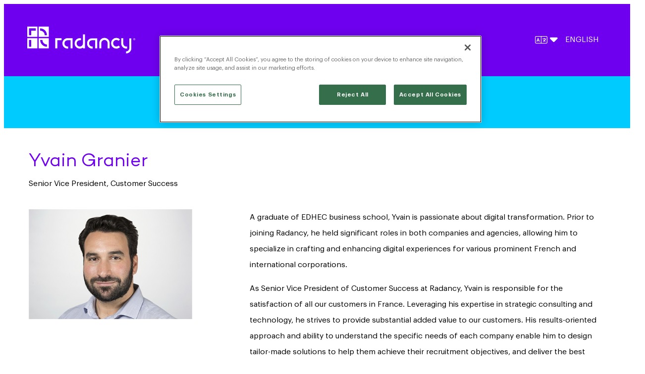

--- FILE ---
content_type: text/html; charset=UTF-8
request_url: https://www.radancy.com/en/leadership/yvain-granier/
body_size: 24630
content:
<!doctype html>
<html lang="en-US">
<head>
	<meta charset="UTF-8">
	<meta name="viewport" content="width=device-width, initial-scale=1">
	<style id="jetpack-boost-critical-css">@media all{ul .wpml-ls-menu-item a{display:flex;align-items:center}*{--tw-translate-x:0;--tw-translate-y:0;--tw-rotate:0;--tw-skew-x:0;--tw-skew-y:0;--tw-scale-x:1;--tw-scale-y:1;--tw-ring-offset-shadow:0 0#0000;--tw-ring-shadow:0 0#0000;--tw-shadow:0 0#0000}.wp-block-navigation:not(.has-background) .wp-block-navigation__submenu-container{min-width:11.25rem!important;padding:var(--wp--preset--spacing--20)}.wp-block-navigation :where(.wp-block-navigation__submenu-container) .wp-block-navigation-item__content{padding:.125rem var(--wp--preset--spacing--20)}.wp-block-button{min-width:14.0626rem;text-transform:uppercase}.wp-block-button a:after{content:"";display:inline-block;font-family:Font Awesome\ 6 Pro,sans-serif;margin-left:.9375rem}.wp-block-navigation.radancy-navigation-block{position:relative;width:100%;z-index:10}.wp-block-navigation.radancy-navigation-block [class*=radancy-menu-]{--tw-bg-opacity:1;background-color:#fff;padding:0;position:absolute;width:100%;z-index:10}@supports (color:rgb(0 0 0/0)){.wp-block-navigation.radancy-navigation-block [class*=radancy-menu-]{background-color:rgb(255 255 255/var(--tw-bg-opacity))}}@media (min-width:800px){.wp-block-navigation.radancy-navigation-block [class*=radancy-menu-]{background-color:#fff0;position:relative}}.wp-block-navigation.radancy-navigation-block [class*=radancy-menu-]{display:flex;flex-direction:column;justify-content:center;visibility:hidden}@media (min-width:800px){.wp-block-navigation.radancy-navigation-block [class*=radancy-menu-]{flex-direction:row;position:inherit;visibility:visible}}.wp-block-navigation.radancy-navigation-block [class*=radancy-menu-] .menu-item{--tw-text-opacity:1;color:#6f00ef;list-style-type:none;padding-left:.625rem;padding-right:.625rem;position:relative}@supports (color:rgb(0 0 0/0)){.wp-block-navigation.radancy-navigation-block [class*=radancy-menu-] .menu-item{color:rgb(111 0 239/var(--tw-text-opacity))}}@media (min-width:800px){.wp-block-navigation.radancy-navigation-block [class*=radancy-menu-] .menu-item{--tw-text-opacity:1;color:#fff}@supports (color:rgb(0 0 0/0)){.wp-block-navigation.radancy-navigation-block [class*=radancy-menu-] .menu-item{color:rgb(255 255 255/var(--tw-text-opacity))}}}@media (min-width:1280px){.wp-block-navigation.radancy-navigation-block [class*=radancy-menu-] .menu-item{padding-left:1rem;padding-right:1rem}}.wp-block-navigation.radancy-navigation-block [class*=radancy-menu-] .menu-item{perspective:31.25rem}@media (min-width:50rem) and (max-width:834px){.wp-block-navigation.radancy-navigation-block [class*=radancy-menu-] .menu-item{padding-left:.25rem;padding-right:.25rem}}.wp-block-navigation.radancy-navigation-block [class*=radancy-menu-] .menu-item button{background:#fff0;border:none;border-radius:0;padding:0}.wp-block-navigation.radancy-navigation-block [class*=radancy-menu-] .menu-item a,.wp-block-navigation.radancy-navigation-block [class*=radancy-menu-] .menu-item button{display:block;font-family:var(--wp--preset--font-family--headline);font-weight:400;margin-bottom:-.5rem;padding-bottom:.5rem;position:relative}@media (min-width:800px){.wp-block-navigation.radancy-navigation-block [class*=radancy-menu-] .menu-item a,.wp-block-navigation.radancy-navigation-block [class*=radancy-menu-] .menu-item button{font-family:var(--wp--preset--font-family--copy)}}.wp-block-navigation.radancy-navigation-block [class*=radancy-menu-] .menu-item a.wp-block-button__link{max-width:100%!important;padding:.9375rem 1.5625rem}.wp-block-navigation.radancy-navigation-block [class*=radancy-menu-] .menu-item a.wp-block-button__link:after{content:none}.wp-block-navigation.radancy-navigation-block [class*=radancy-menu-] .menu-item a:after,.wp-block-navigation.radancy-navigation-block [class*=radancy-menu-] .menu-item button:after{background-color:#fff;bottom:0;content:"";height:2px;left:0;position:absolute;width:0}.wp-block-navigation.radancy-navigation-block [class*=radancy-menu-] .menu-item .menu-cols,.wp-block-navigation.radancy-navigation-block [class*=radancy-menu-] .menu-item .sub-menu{max-height:0;opacity:0;transform:rotateX(-90deg) translate3d(-50%,0,0);transform-origin:top;visibility:hidden;z-index:50}.wp-block-navigation.radancy-navigation-block [class*=radancy-menu-] .menu-item .sub-menu{--tw-bg-opacity:1;--tw-shadow:0 4px 6px -1px rgba(0,0,0,.1),0 2px 4px -2px rgba(0,0,0,.1);background-color:#fff;box-shadow:0 0#0000,0 0#0000,0 4px 6px -1px rgb(0 0 0/.1),0 2px 4px -2px rgb(0 0 0/.1);box-shadow:var(--tw-ring-offset-shadow,0 0#0000),var(--tw-ring-shadow,0 0#0000),var(--tw-shadow);display:block;left:50%;margin-top:2.5rem;padding:1.875rem;position:relative;width:-moz-max-content;width:max-content}@supports (color:rgb(0 0 0/0)){.wp-block-navigation.radancy-navigation-block [class*=radancy-menu-] .menu-item .sub-menu{background-color:rgb(255 255 255/var(--tw-bg-opacity))}}@media (min-width:800px){.wp-block-navigation.radancy-navigation-block [class*=radancy-menu-] .menu-item .sub-menu{position:absolute}}.wp-block-navigation.radancy-navigation-block [class*=radancy-menu-] .menu-item .sub-menu{min-width:19.6875rem}.wp-block-navigation.radancy-navigation-block [class*=radancy-menu-] .menu-item .sub-menu .menu-item{padding:.75rem 0}.wp-block-navigation.radancy-navigation-block [class*=radancy-menu-] .menu-item .sub-menu .menu-item:first-child{padding-top:0}.wp-block-navigation.radancy-navigation-block [class*=radancy-menu-] .menu-item .sub-menu .menu-item:last-child{padding-bottom:0}.wp-block-navigation.radancy-navigation-block [class*=radancy-menu-] .menu-item .sub-menu .menu-item{perspective:none}.wp-block-navigation.radancy-navigation-block [class*=radancy-menu-] .menu-item .sub-menu .menu-item .sub-menu{margin-left:1rem;margin-top:.75rem}.wp-block-navigation.radancy-navigation-block [class*=radancy-menu-] .menu-item .sub-menu .menu-item .sub-menu a{--tw-text-opacity:1;color:#0026ff;font-family:var(--wp--preset--font-family--copy);font-size:.875rem;line-height:1.25rem}@supports (color:rgb(0 0 0/0)){.wp-block-navigation.radancy-navigation-block [class*=radancy-menu-] .menu-item .sub-menu .menu-item .sub-menu a{color:rgb(0 38 255/var(--tw-text-opacity))}}.wp-block-navigation.radancy-navigation-block [class*=radancy-menu-] .menu-item .sub-menu:before{--tw-translate-x:-50%;--tw-bg-opacity:1;background-color:#fff;-webkit-clip-path:polygon(50%0,0 100%,100% 100%);clip-path:polygon(50%0,0 100%,100% 100%);content:"";height:1.5rem;left:50%;margin-top:-1.5rem;position:absolute;top:1.75rem;transform:translate(-50%,var(--tw-translate-y)) rotate(var(--tw-rotate)) skewX(var(--tw-skew-x)) skewY(var(--tw-skew-y)) scaleX(var(--tw-scale-x)) scaleY(var(--tw-scale-y));transform:translate(var(--tw-translate-x),var(--tw-translate-y)) rotate(var(--tw-rotate)) skewX(var(--tw-skew-x)) skewY(var(--tw-skew-y)) scaleX(var(--tw-scale-x)) scaleY(var(--tw-scale-y));width:3rem}@supports (color:rgb(0 0 0/0)){.wp-block-navigation.radancy-navigation-block [class*=radancy-menu-] .menu-item .sub-menu:before{background-color:rgb(255 255 255/var(--tw-bg-opacity))}}.wp-block-navigation.radancy-navigation-block [class*=radancy-menu-] .menu-item .sub-menu a:not(.wp-block-button__link){--tw-text-opacity:1;color:#6f00ef;font-family:var(--wp--preset--font-family--headline);max-width:-moz-fit-content;max-width:fit-content;position:relative}@supports (color:rgb(0 0 0/0)){.wp-block-navigation.radancy-navigation-block [class*=radancy-menu-] .menu-item .sub-menu a:not(.wp-block-button__link){color:rgb(111 0 239/var(--tw-text-opacity))}}.wp-block-navigation.radancy-navigation-block [class*=radancy-menu-] .menu-item .menu-cols{display:flex;flex-direction:column;gap:1.25rem;max-width:100%}@media (min-width:800px){.wp-block-navigation.radancy-navigation-block [class*=radancy-menu-] .menu-item .menu-cols{flex-direction:row;max-width:580px}}.wp-block-navigation.radancy-navigation-block [class*=radancy-menu-] .menu-item .menu-cols .menu-item{padding-left:0;padding-right:0}.wp-block-navigation.radancy-navigation-block [class*=radancy-menu-] .menu-item .menu-cols .menu-item a{line-height:1.5rem}.wp-block-navigation.radancy-navigation-block [class*=radancy-menu-] .menu-item .menu-cols .sub-menu{all:unset}.wp-block-navigation.radancy-navigation-block [class*=radancy-menu-] .menu-item .menu-cols .sub-menu .sub-menu{display:block;margin-bottom:.5rem;margin-left:1rem;margin-top:1.5rem;width:100%}.wp-block-navigation.radancy-navigation-block [class*=radancy-menu-] .menu-item .menu-cols .sub-menu .sub-menu .menu-item{padding-bottom:.5rem}.wp-block-navigation.radancy-navigation-block [class*=radancy-menu-] .menu-item .menu-cols .menu-col,.wp-block-navigation.radancy-navigation-block [class*=radancy-menu-] .menu-item .menu-cols .sub-menu{width:100%}@media (min-width:800px){.wp-block-navigation.radancy-navigation-block [class*=radancy-menu-] .menu-item .menu-cols .menu-col,.wp-block-navigation.radancy-navigation-block [class*=radancy-menu-] .menu-item .menu-cols .sub-menu{width:50%}}.wp-block-navigation.radancy-navigation-block [class*=radancy-menu-] .menu-item .menu-cols .menu-col{--tw-text-opacity:1;color:#000}@supports (color:rgb(0 0 0/0)){.wp-block-navigation.radancy-navigation-block [class*=radancy-menu-] .menu-item .menu-cols .menu-col{color:rgb(0 0 0/var(--tw-text-opacity))}}.wp-block-navigation.radancy-navigation-block .menu-toggle{border-width:0;display:flex;flex-direction:column;justify-content:space-between;margin:0;overflow:hidden;padding:0}@media (min-width:800px){.wp-block-navigation.radancy-navigation-block .menu-toggle{display:none}}.wp-block-navigation.radancy-navigation-block .menu-toggle{background:0 0;border-radius:0;height:22px;left:1.875rem;max-height:22px;max-width:1.875rem;outline:0;position:absolute;top:-.9375rem;width:1.875rem}.wp-block-navigation.radancy-navigation-block .menu-toggle.burger:after,.wp-block-navigation.radancy-navigation-block .menu-toggle.burger:before{--tw-bg-opacity:1;background-color:#fff;content:"";display:block;height:3px;width:.9375rem}@supports (color:rgb(0 0 0/0)){.wp-block-navigation.radancy-navigation-block .menu-toggle.burger:after,.wp-block-navigation.radancy-navigation-block .menu-toggle.burger:before{background-color:rgb(255 255 255/var(--tw-bg-opacity))}}.wp-block-navigation.radancy-navigation-block .menu-toggle.burger:after{margin-left:auto}.wp-block-navigation.radancy-navigation-block .menu-toggle.burger .bar{--tw-bg-opacity:1;background-color:#fff;display:block;height:3px;width:2.5rem}@supports (color:rgb(0 0 0/0)){.wp-block-navigation.radancy-navigation-block .menu-toggle.burger .bar{background-color:rgb(255 255 255/var(--tw-bg-opacity))}}.wp-block-navigation.radancy-navigation-block .menu-cta-wrapper{font-family:var(--wp--preset--font-family--copy);letter-spacing:.5px}.wp-block-navigation.radancy-navigation-block .menu-cta-wrapper .menu-cta-title{font-weight:600;line-height:1.2;margin:0;max-width:60%}@media (min-width:800px){.wp-block-navigation.radancy-navigation-block .menu-cta-wrapper .menu-cta-title{max-width:100%}}.wp-block-navigation.radancy-navigation-block .menu-cta-wrapper .menu-cta-title{font-family:var(--wp--preset--font-family--copy);font-size:calc(18.85714px + .35714vw)}.wp-block-navigation.radancy-navigation-block .menu-cta-wrapper .menu-cta-content,.wp-block-navigation.radancy-navigation-block .menu-cta-wrapper .wp-block-buttons{margin-bottom:1rem}.wp-block-navigation.radancy-navigation-block .menu-cta-wrapper .wp-block-button{width:100%}.wp-block-navigation.radancy-navigation-block .menu-cta-wrapper .wp-block-button a{display:block!important;font-family:var(--wp--preset--font-family--accent)!important;font-size:1rem;padding:.9375rem .625rem .9375rem .9375rem!important;text-decoration:none!important}.wp-block-navigation.radancy-navigation-block .menu-cta-wrapper .wp-block-button a:after{background-color:transparent!important;content:""!important;display:inline-block!important;font-family:Font Awesome\ 6 Pro,sans-serif;height:auto!important;margin-left:.625rem!important;position:relative!important;width:auto!important}*{word-wrap:break-word;box-sizing:border-box;overflow-wrap:break-word}html{scroll-behavior:smooth}body{-webkit-text-size-adjust:100%;-webkit-font-smoothing:antialiased;-ms-text-size-adjust:100%;font-feature-settings:none;font-variant-ligatures:none;overflow-x:hidden;text-rendering:optimizelegibility}.wp-site-blocks{display:flex;flex-direction:column;min-height:100vh}.wp-site-blocks .site-footer{margin-top:auto!important}.wp-block-group-is-layout-flex{gap:.9375rem}.site-footer{align-items:center;background-color:var(--wp--preset--color--primary-contrast-light);bottom:0;display:flex;flex-wrap:nowrap;justify-content:center;padding:2.5rem;padding-bottom:var(--wp--preset--spacing--30);padding-top:var(--wp--preset--spacing--30)}@media (min-width:800px){.site-footer{padding-bottom:var(--wp--preset--spacing--50);padding-top:var(--wp--preset--spacing--50)}}.site-footer .wp-block-group{margin-left:auto;margin-right:auto;width:100%}.site-footer .wp-block-group.has-global-padding{padding-left:0;padding-right:0}@media (min-width:800px){.site-footer .wp-block-group.has-global-padding{padding-left:var(--wp--preset--spacing--50);padding-right:var(--wp--preset--spacing--50)}}.site-footer .wp-block-group p{--tw-text-opacity:1;color:#00f}@supports (color:rgb(0 0 0/0)){.site-footer .wp-block-group p{color:rgb(0 0 255/var(--tw-text-opacity))}}.site-footer .wp-block-group .wp-block-columns{margin:0;margin-bottom:var(--wp--preset--spacing--40)}.site-footer .wp-block-group .wp-block-columns .has-text-align-right{text-align:center}@media (min-width:800px){.site-footer .wp-block-group .wp-block-columns .has-text-align-right{text-align:right}}.site-footer .wp-block-image{display:flex;justify-content:center;width:100%}@media (min-width:1024px){.site-footer .wp-block-image{justify-content:flex-start}}.site-footer .wp-block-navigation{display:none}button{border:.0625rem solid var(--wp--preset--color--primary-3);border-radius:.375rem}button{padding:3.75rem 1rem}.btn-back-to-top{border-radius:.1875rem;bottom:20px;font-size:35px;height:45px;line-height:45px;mix-blend-mode:difference;opacity:0;overflow:hidden;position:fixed;right:20px;text-align:center;transform:rotate(-180deg);transform-origin:center;visibility:hidden;width:45px;z-index:10}.btn-back-to-top i{color:#ffcc36;font-size:45px;left:0;line-height:45px;position:absolute;top:0}.single-leadership{--fs-spacing-col:5%;--fs-spacing-row:0}.single-leadership .entry-content{margin-top:0}.single-leadership .rad-leadership-header{margin-bottom:var(--wp--preset--spacing--25)}@media (min-width:800px){.single-leadership .rad-leadership-header{margin-bottom:var(--wp--preset--spacing--40)}}.single-leadership .rad-leadership-header h1{--tw-text-opacity:1;color:#6f00ef;font-family:var(--wp--preset--font-family--headline);font-size:var(--wp--preset--font-size--headline-small);font-weight:400;line-height:16px;margin-bottom:var(wp--preset--spacing--15);margin-top:0}@supports (color:rgb(0 0 0/0)){.single-leadership .rad-leadership-header h1{color:rgb(111 0 239/var(--tw-text-opacity))}}.single-leadership .rad-leadership-content{display:flex;flex-direction:column;margin-top:0}@media (min-width:800px){.single-leadership .rad-leadership-content{flex-direction:row;justify-content:space-between}}.single-leadership .rad-leadership-content{gap:var(--fs-spacing-row) var(--fs-spacing-col)}.single-leadership .rad-leadership-content .rad-leadership-thumbnail{margin-bottom:var(--wp--preset--spacing--25)}@media (min-width:800px){.single-leadership .rad-leadership-content .rad-leadership-thumbnail{flex:0 0 calc(33.33333% - var(--fs-spacing-col));width:33.333333%}}.single-leadership .rad-leadership-content .rad-leadership-thumbnail img{opacity:0}@media (min-width:800px){.single-leadership .rad-leadership-content .rad-leadership-copy{flex:0 0 calc(66.66667% - var(--fs-spacing-col))}}.single-leadership .rad-leadership-content .rad-leadership-copy p{line-height:32px}.single-leadership .rad-leadership-content .rad-leadership-copy p:first-child{margin-top:0}.wp-block-buttons.is-content-justification-center .wp-block-button{min-width:0}.view-all-button{--tw-text-opacity:1;color:#0026ff;display:inline-block;position:relative}@supports (color:rgb(0 0 0/0)){.view-all-button{color:rgb(0 38 255/var(--tw-text-opacity))}}.view-all-button span{display:block;overflow:hidden;position:relative}.view-all-button span:after{--tw-bg-opacity:1;background-color:#0026ff;content:"";display:block;height:.125rem;margin-top:.25rem;transform:translateX(-100%);width:100%}@supports (color:rgb(0 0 0/0)){.view-all-button span:after{background-color:rgb(0 38 255/var(--tw-bg-opacity))}}.view-all-button:before{content:"";display:inline-block;font-family:Font Awesome\ 6 Pro,sans-serif;margin-right:-1.25rem;position:absolute;right:0}.cta h3{font-family:var(--wp--preset--font-family--copy);font-size:1.1875rem;margin-bottom:1.875rem}.cta .wp-block-buttons{margin-top:.3125rem}.cta .wp-block-buttons .wp-block-button{min-width:0;min-width:auto}*{box-sizing:border-box;border-width:0;border-style:solid}html{line-height:1.5;-webkit-text-size-adjust:100%;-moz-tab-size:4;tab-size:4}body{line-height:inherit}a{text-decoration:inherit}b{font-weight:bolder}button{font-family:inherit;font-size:100%;font-weight:inherit;line-height:inherit;color:inherit}button{text-transform:none}button{-webkit-appearance:button}iframe,img,svg{display:block;vertical-align:middle}img{max-width:100%;height:auto}}@media all{.wp-block-navigation{position:relative;--navigation-layout-direction:row;--navigation-layout-wrap:wrap;--navigation-layout-justify:flex-start;--navigation-layout-align:center}.wp-block-navigation ul{margin-bottom:0;margin-left:0;margin-top:0;padding-left:0}.wp-block-navigation ul,.wp-block-navigation ul li{list-style:none;padding:0}.wp-block-navigation .wp-block-navigation-item{align-items:center;background-color:inherit;display:flex;position:relative}.wp-block-navigation .wp-block-navigation-item__content{display:block}.wp-block-navigation .wp-block-navigation-item__content.wp-block-navigation-item__content{color:inherit}.wp-block-navigation :where(a){text-decoration:none}.wp-block-navigation .wp-block-navigation__submenu-icon{align-self:center;background-color:inherit;border:none;color:currentColor;display:inline-block;font-size:inherit;height:.6em;line-height:0;margin-left:.25em;padding:0;width:.6em}.wp-block-navigation .wp-block-navigation__submenu-icon svg{display:inline-block;stroke:currentColor;height:inherit;margin-top:.075em;width:inherit}.wp-block-navigation .has-child .wp-block-navigation__submenu-container{align-items:normal;background-color:inherit;color:inherit;display:flex;flex-direction:column;height:0;left:-1px;opacity:0;overflow:hidden;position:absolute;top:100%;visibility:hidden;width:0;z-index:2}.wp-block-navigation .has-child .wp-block-navigation__submenu-container .wp-block-navigation-item__content{margin:0}.wp-block-navigation-submenu{display:flex;position:relative}.wp-block-navigation-submenu .wp-block-navigation__submenu-icon svg{stroke:currentColor}.wp-block-navigation__container{gap:inherit}:where(.wp-block-navigation .wp-block-navigation__submenu-container .wp-block-navigation-item a:not(.wp-element-button)){padding:.5em 1em}.wp-block-navigation:not(.has-background) .wp-block-navigation__submenu-container{background-color:#fff;border:1px solid #00000026}.wp-block-navigation:not(.has-text-color) .wp-block-navigation__submenu-container{color:#000}.wp-block-navigation__container{align-items:var(--navigation-layout-align,initial);display:flex;flex-direction:var(--navigation-layout-direction,initial);flex-wrap:var(--navigation-layout-wrap,wrap);justify-content:var(--navigation-layout-justify,initial);list-style:none;margin:0;padding-left:0}.wp-block-navigation__container:only-child{flex-grow:1}}</style><meta name='robots' content='index, follow, max-image-preview:large, max-snippet:-1, max-video-preview:-1' />
	<style>img:is([sizes="auto" i], [sizes^="auto," i]) { contain-intrinsic-size: 3000px 1500px }</style>
	<script data-jetpack-boost="ignore">
// Define dataLayer and the gtag function.
window.dataLayer = window.dataLayer || [];
function gtag(){dataLayer.push(arguments);}
gtag('consent', 'default', {
  'ad_storage': 'denied',
  'ad_user_data': 'denied',
  'ad_personalization': 'denied',
  'analytics_storage': 'denied'
});
</script>


<!-- OneTrust Cookies Consent Notice start for radancy.com -->

<script data-jetpack-boost="ignore" src="https://cdn.cookielaw.org/scripttemplates/otSDKStub.js" data-document-language="true" type="text/javascript" charset="UTF-8" data-domain-script="cb991be7-c715-48d4-986e-ba59a51d2666" ></script>

<script data-jetpack-boost="ignore">
    function OptanonWrapper() {
          var OTCC = function(){
            var re = /[|,]/;
            var consentCookie = "OptanonConsent";
var otc = document.cookie.split(';').filter(function (item) { return item && item.trim().indexOf(consentCookie + '=') === 0; }).toString();
            var otcfc = otc.split('&').filter(function (item) { return item && item.trim().indexOf('groups=') === 0; }).toString();
            var otcds = decodeURIComponent(otcfc.split('=')[1]);
                     var ce = otcds !== null;
                     var otcda = otcds.split(re);
                     var hc = false;
                     for(a=1; a<=otcda.length -1; a++ )         {hc = hc || otcda[a].indexOf(':1')> 0;}
                     if (ce && hc)  {

                         //removeCookies();
                        //location.reload();
                     }
             };       OneTrust.OnConsentChanged(OTCC);
            
    }


    function removeCookies() {

        var dcCookie = decodeURIComponent(getCookie("OptanonConsent"));
  
        if (dcCookie.includes("C0002:0")) {

            clearCookie("AnalyticsSyncHistory",".linkedin.com");
            clearCookie("IDE",".doubleclick.net");
            clearCookie("_fbp",".radancy.com");
            clearCookie("_fbp",".pressdns.com");
            clearCookie("ar_debug",".doubleclick.net");
            clearCookie("bcookie",".linkedin.com");
            clearCookie("li_sugr",".linkedin.com");
            clearCookie("lidc",".linkedin.com");
            clearCookie("muc_ads",".t.co");
            clearCookie("personalization_id",".twitter.com");
            clearCookie("receive-cookie-deprecation",".doubleclick.net");
        }

        if (dcCookie.includes("C0004:0")) {

            clearCookie("UserMatchHistory",".linkedin.com");
            clearCookie("_ga",".radancy.com");
            clearCookie("_ga_GY4JK4Q2JE",".radancy.com");
            clearCookie("_gcl_au",".radancy.com");
        }
 

    }

    function clearCookie(name,domain) {
     
        document.cookie = name+"=; Path=/; Domain=" + domain + "; Expires=Thu, 01 Jan 1970 00:00:01 GMT;";

        //if any in sub domain
        if(location.href.indexOf("pressdns.com")!=-1)
        {
            document.cookie = name+"=; Path=/; domain=.pressdns.com; Expires=Thu, 01 Jan 1970 00:00:01 GMT;";
        }
        else {
            document.cookie = name+"=; Path=/; domain=.radancy.com; Expires=Thu, 01 Jan 1970 00:00:01 GMT;";
        }
    }

    function getCookie(c_name) {
        if (document.cookie.length > 0) {
            c_start = document.cookie.indexOf(c_name + "=");
            if (c_start != -1) {
                c_start = c_start + c_name.length + 1;
                c_end = document.cookie.indexOf(";", c_start);
                if (c_end == -1) {
                    c_end = document.cookie.length;
                }

                return unescape(document.cookie.substring(c_start, c_end));
            }
        }
        return "";
    }

    </script>

<!-- OneTrust Cookies Consent Notice end for radancy.com -->	<style>
		.site-header{--tw-bg-opacity:1;background-color:#6f00ef;max-height:9.125rem;position:relative;z-index:30}@supports (color:rgb(0 0 0/0)){.site-header{background-color:rgb(111 0 239/var(--tw-bg-opacity))}}.site-header .has-global-padding{margin-left:auto;margin-right:auto;max-width:var(--wp--style--global--content-size);padding:1.5625rem 0}@media (min-width:800px){.site-header .has-global-padding{padding-bottom:2.8125rem;padding-left:var(--wp--preset--spacing--15);padding-right:var(--wp--preset--spacing--15);padding-top:2.8125rem}}@media(min-width:1180px){.site-header .has-global-padding{padding-left:0;padding-right:0}}.site-header .wp-block-columns.is-layout-flex{gap:0}@media (min-width:800px){.site-header .wp-block-columns.is-layout-flex{-moz-column-gap:3.125rem;column-gap:3.125rem}}@media (min-width:1280px){.site-header .wp-block-columns.is-layout-flex{-moz-column-gap:1rem;column-gap:1rem}}.site-header .wp-block-columns .wp-block-column{word-break:normal}.site-header .wp-block-columns .wp-block-column:first-child{flex-basis:50%;order:2}@media (min-width:800px){.site-header .wp-block-columns .wp-block-column:first-child{flex-basis:25%;order:1}}@media (min-width:1024px){.site-header .wp-block-columns .wp-block-column:first-child{flex-basis:33.333333%}}.site-header .wp-block-columns .wp-block-column:nth-child(2){flex-basis:25%;order:1}@media (min-width:800px){.site-header .wp-block-columns .wp-block-column:nth-child(2){flex-basis:75%;order:2}}@media (min-width:1024px){.site-header .wp-block-columns .wp-block-column:nth-child(2){flex-basis:66.666667%}}.site-header .wp-block-columns .wp-block-column:last-child{flex-basis:25%;order:3}@media (min-width:800px){.site-header .wp-block-columns .wp-block-column:last-child{display:none;flex-basis:0px}}.site-header .wp-block-site-logo{margin-left:auto;margin-right:auto}@media (min-width:800px){.site-header .wp-block-site-logo{margin-left:0;margin-right:0}}.site-header .wp-block-site-logo.is-default-size,.site-header .wp-block-site-logo.is-default-size img{width:100%}@media (min-width:1024px){.site-header .wp-block-site-logo.is-default-size,.site-header .wp-block-site-logo.is-default-size img{width:13.75rem}}.site-header .site-header-content{margin:0}.site-header .site-header-content .wp-block-site-logo{width:13.125rem}@media (min-width:1024px){.site-header .site-header-content .wp-block-site-logo{width:13.75rem}}.site-header .site-header-content .wp-block-site-logo .site-branding{flex:1 1 auto}.site-header .site-header-content .wp-block-site-logo .site-branding a{text-decoration-line:none}.site-header .site-header-content .wp-block-site-logo .site-branding a .custom-logo{max-height:3.5rem;width:auto}.page-has-hero .site-header{background-color:transparent;position:relative;z-index:50}.site-header .current-language-item:after{content:"";font-family:Font Awesome\ 6 Pro,sans-serif;font-size:1.25rem;font-weight:300;line-height:24px;margin-right:.25em}.site-header .current-language-item .wp-block-navigation-item__label{clip:rect(0,0,0,0);border-width:0;height:1px;margin:-1px;overflow:hidden;padding:0;position:absolute;white-space:nowrap;width:1px}.site-header .wp-block-navigation.radancy-navigation-block [class*=radancy-menu-] .wpml-ls-current-language.menu-item{display:none!important}@media (min-width:800px){.site-header .wp-block-navigation.radancy-navigation-block [class*=radancy-menu-] .wpml-ls-current-language.menu-item{display:flex!important;margin-left:auto;text-transform:uppercase}.site-header .wp-block-navigation.radancy-navigation-block [class*=radancy-menu-] .wpml-ls-current-language.menu-item button,.site-header .wp-block-navigation.radancy-navigation-block [class*=radancy-menu-] .wpml-ls-current-language.menu-item>a{align-items:flex-start;display:flex!important}.site-header .wp-block-navigation.radancy-navigation-block [class*=radancy-menu-] .wpml-ls-current-language.menu-item button:before,.site-header .wp-block-navigation.radancy-navigation-block [class*=radancy-menu-] .wpml-ls-current-language.menu-item>a:before{content:"";font-family:Font Awesome\ 6 Pro,sans-serif;font-size:1.25rem;font-weight:300;line-height:24px;margin-right:.25em}.site-header .wp-block-navigation.radancy-navigation-block [class*=radancy-menu-] .wpml-ls-current-language.menu-item button .wpml-ls-native,.site-header .wp-block-navigation.radancy-navigation-block [class*=radancy-menu-] .wpml-ls-current-language.menu-item>a .wpml-ls-native{align-items:flex-start;display:flex!important;text-transform:uppercase}.site-header .wp-block-navigation.radancy-navigation-block [class*=radancy-menu-] .wpml-ls-current-language.menu-item button .wpml-ls-native:before,.site-header .wp-block-navigation.radancy-navigation-block [class*=radancy-menu-] .wpml-ls-current-language.menu-item>a .wpml-ls-native:before{content:"";font-family:Font Awesome\ 6 Pro,sans-serif;font-size:1.5625rem;font-weight:700;line-height:20px;margin-right:.9275rem}.site-header .wp-block-navigation.radancy-navigation-block [class*=radancy-menu-] .wpml-ls-current-language.menu-item .sub-menu{margin-top:4rem!important}@media (min-width:800px){.site-header .wp-block-navigation.radancy-navigation-block [class*=radancy-menu-] .wpml-ls-current-language.menu-item .sub-menu{left:0;right:0}.site-header .wp-block-navigation.radancy-navigation-block [class*=radancy-menu-] .wpml-ls-current-language.menu-item .sub-menu:before{left:72%}}@media (min-width:1280px){.site-header .wp-block-navigation.radancy-navigation-block [class*=radancy-menu-] .wpml-ls-current-language.menu-item .sub-menu,.site-header .wp-block-navigation.radancy-navigation-block [class*=radancy-menu-] .wpml-ls-current-language.menu-item .sub-menu:before{left:50%}}.site-header .wp-block-navigation.radancy-navigation-block [class*=radancy-menu-] .wpml-ls-current-language.menu-item .sub-menu .menu-item a:not(.wp-block-button__link),.site-header .wp-block-navigation.radancy-navigation-block [class*=radancy-menu-] .wpml-ls-current-language.menu-item .sub-menu .menu-item button:not(.wp-block-button__link){font-family:var(--wp--preset--font-family--copy);text-transform:capitalize}.site-header .wp-block-navigation.radancy-navigation-block [class*=radancy-menu-] .wpml-ls-current-language.menu-item .sub-menu .menu-item a:not(.wp-block-button__link):after,.site-header .wp-block-navigation.radancy-navigation-block [class*=radancy-menu-] .wpml-ls-current-language.menu-item .sub-menu .menu-item button:not(.wp-block-button__link):after{--stroke-color:var( --wp--preset--color--primary-1 )!important;bottom:.625rem!important;height:.0625rem!important}}.site-header .wp-block-navigation.wpml-language-switcher-block .wpml-ls-dropdown ul .current-language-item{flex-direction:row-reverse;text-transform:uppercase}@media (min-width:800px){.site-header .wp-block-navigation.wpml-language-switcher-block .wpml-ls-dropdown ul .current-language-item:after{content:"";font-family:Font Awesome\ 6 Pro,sans-serif;font-size:1.5625rem;font-weight:300}}.site-header .wp-block-navigation.wpml-language-switcher-block .wpml-ls-dropdown ul .current-language-item .wp-block-navigation__submenu-icon{font-size:1rem;margin:.25em .25em .25em 0}@media (min-width:800px){.site-header .wp-block-navigation.wpml-language-switcher-block .wpml-ls-dropdown ul .current-language-item .wp-block-navigation__submenu-icon{font-size:1.5625rem;margin:.25em}}.site-header .wp-block-navigation.wpml-language-switcher-block .wpml-ls-dropdown ul .current-language-item .wp-block-navigation__submenu-icon svg{display:none}.site-header .wp-block-navigation.wpml-language-switcher-block .wpml-ls-dropdown ul .current-language-item .wp-block-navigation__submenu-icon:after{content:"";display:inline-block;font-family:Font Awesome\ 6 Pro,sans-serif;font-weight:700;position:relative}.site-header .wp-block-navigation.wpml-language-switcher-block .wpml-ls-dropdown ul .wp-block-navigation__submenu-container{background-color:var(--wp--preset--color--white)!important;box-shadow:0 .0625rem .625rem 0 rgba(43,46,47,.47);max-height:62.5rem;min-width:15rem!important;padding:1.875rem!important;text-transform:uppercase;transform:translateX(-70%);z-index:10}@media (min-width:800px){.site-header .wp-block-navigation.wpml-language-switcher-block .wpml-ls-dropdown ul .wp-block-navigation__submenu-container{left:5%!important;transform:translateX(-50%)}}@media (min-width:1024px){.site-header .wp-block-navigation.wpml-language-switcher-block .wpml-ls-dropdown ul .wp-block-navigation__submenu-container{left:35%!important}}@media (min-width:1280px){.site-header .wp-block-navigation.wpml-language-switcher-block .wpml-ls-dropdown ul .wp-block-navigation__submenu-container{left:50%!important}}.site-header .wp-block-navigation.wpml-language-switcher-block .wpml-ls-dropdown ul .wp-block-navigation__submenu-container .wp-block-navigation-item:not(:last-of-type){margin-bottom:1.25rem!important}@media (min-width:800px){.site-header .wp-block-navigation.wpml-language-switcher-block .wpml-ls-dropdown ul{display:none}}:lang(de-DE) .wp-block-navigation.wpml-language-switcher-block .wpml-ls-dropdown ul .wp-block-navigation__submenu-container{min-width:18.75rem!important;transform:translateX(-80%)!important}@media (min-width:800px){:lang(fr-FR) .site-header .wp-block-columns.is-layout-flex{-moz-column-gap:1.5625rem;column-gap:1.5625rem}:lang(en-US) .site-header .wp-block-columns.is-layout-flex,:lang(nl-NL) .site-header .wp-block-columns.is-layout-flex{-moz-column-gap:.625rem;column-gap:.625rem}}	</style>
				<link rel="preload" href="https://s45065.pcdn.co/wp-content/uploads/2023/10/RadancyLogo.svg" as="image">
			<link rel="preload" href="https://s45065.pcdn.co/wp-content/themes/radancy/build/index.css?ver=1.0.0" as="style">
	<link rel="preload" href="https://s45065.pcdn.co/wp-content/themes/radancy/build/index.js?ver=1.0.0" as="script">
	
	<!-- This site is optimized with the Yoast SEO Premium plugin v26.2 (Yoast SEO v26.8) - https://yoast.com/product/yoast-seo-premium-wordpress/ -->
	<title>Yvain Granier | Radancy</title>
	<meta name="description" content="Senior Vice President, Customer Success" />
	<link rel="canonical" href="https://www.radancy.com/en/leadership/yvain-granier/" />
	<meta property="og:locale" content="en_US" />
	<meta property="og:type" content="article" />
	<meta property="og:title" content="Yvain Granier" />
	<meta property="og:description" content="Senior Vice President, Customer Success" />
	<meta property="og:url" content="https://www.radancy.com/en/leadership/yvain-granier/" />
	<meta property="og:site_name" content="Radancy" />
	<meta property="article:publisher" content="https://www.facebook.com/radancy" />
	<meta property="article:modified_time" content="2024-04-03T16:33:51+00:00" />
	<meta property="og:image" content="https://s45065.pcdn.co/wp-content/uploads/2024/03/SocialCardGraphic-cloud-logo-1200x675-1.png" />
	<meta property="og:image:width" content="1200" />
	<meta property="og:image:height" content="675" />
	<meta property="og:image:type" content="image/png" />
	<meta name="twitter:card" content="summary_large_image" />
	<meta name="twitter:site" content="@radancyco" />
	<meta name="twitter:label1" content="Est. reading time" />
	<meta name="twitter:data1" content="1 minute" />
	<script data-jetpack-boost="ignore" type="application/ld+json" class="yoast-schema-graph">{"@context":"https://schema.org","@graph":[{"@type":"WebPage","@id":"https://www.radancy.com/en/leadership/yvain-granier/","url":"https://www.radancy.com/en/leadership/yvain-granier/","name":"Yvain Granier | Radancy","isPartOf":{"@id":"https://www.radancy.com/en/#website"},"primaryImageOfPage":{"@id":"https://www.radancy.com/en/leadership/yvain-granier/#primaryimage"},"image":{"@id":"https://www.radancy.com/en/leadership/yvain-granier/#primaryimage"},"thumbnailUrl":"https://s45065.pcdn.co/wp-content/uploads/2024/02/yvain-granier-445x300-150dpi-1.jpg","datePublished":"2024-02-13T16:00:30+00:00","dateModified":"2024-04-03T16:33:51+00:00","description":"Senior Vice President, Customer Success","breadcrumb":{"@id":"https://www.radancy.com/en/leadership/yvain-granier/#breadcrumb"},"inLanguage":"en-US","potentialAction":[{"@type":"ReadAction","target":["https://www.radancy.com/en/leadership/yvain-granier/"]}]},{"@type":"ImageObject","inLanguage":"en-US","@id":"https://www.radancy.com/en/leadership/yvain-granier/#primaryimage","url":"https://s45065.pcdn.co/wp-content/uploads/2024/02/yvain-granier-445x300-150dpi-1.jpg","contentUrl":"https://s45065.pcdn.co/wp-content/uploads/2024/02/yvain-granier-445x300-150dpi-1.jpg","width":445,"height":300},{"@type":"BreadcrumbList","@id":"https://www.radancy.com/en/leadership/yvain-granier/#breadcrumb","itemListElement":[{"@type":"ListItem","position":1,"name":"Home","item":"https://www.radancy.com/en/"},{"@type":"ListItem","position":2,"name":"Yvain Granier"}]},{"@type":"WebSite","@id":"https://www.radancy.com/en/#website","url":"https://www.radancy.com/en/","name":"Radancy","description":"Create Connections That Count.","publisher":{"@id":"https://www.radancy.com/en/#organization"},"potentialAction":[{"@type":"SearchAction","target":{"@type":"EntryPoint","urlTemplate":"https://www.radancy.com/en/?s={search_term_string}"},"query-input":{"@type":"PropertyValueSpecification","valueRequired":true,"valueName":"search_term_string"}}],"inLanguage":"en-US"},{"@type":"Organization","@id":"https://www.radancy.com/en/#organization","name":"Radancy","url":"https://www.radancy.com/en/","logo":{"@type":"ImageObject","inLanguage":"en-US","@id":"https://www.radancy.com/en/#/schema/logo/image/","url":"https://s45065.pcdn.co/wp-content/uploads/2024/06/Radancy_Icon_RGB.svg","contentUrl":"https://s45065.pcdn.co/wp-content/uploads/2024/06/Radancy_Icon_RGB.svg","width":1,"height":1,"caption":"Radancy"},"image":{"@id":"https://www.radancy.com/en/#/schema/logo/image/"},"sameAs":["https://www.facebook.com/radancy","https://x.com/radancyco","https://www.linkedin.com/company/radancy/","https://www.youtube.com/Radancy/videos","https://www.instagram.com/radancyco"]}]}</script>
	<!-- / Yoast SEO Premium plugin. -->


<link rel='dns-prefetch' href='//tbcdn.talentbrew.com' />
<link rel='dns-prefetch' href='//cdnjs.cloudflare.com' />
<link rel='dns-prefetch' href='//cdn.jsdelivr.net' />
<link rel='dns-prefetch' href='//www.googletagmanager.com' />
<link rel="alternate" type="application/rss+xml" title="Radancy &raquo; Feed" href="https://www.radancy.com/en/feed/" />
<link rel="alternate" type="application/rss+xml" title="Radancy &raquo; Comments Feed" href="https://www.radancy.com/en/comments/feed/" />
<link rel="alternate" type="text/calendar" title="Radancy &raquo; iCal Feed" href="https://www.radancy.com/en/expo-events/?ical=1" />

<noscript><link rel='stylesheet' id='all-css-585306c348d8eab0d7a09ef8da172fe8' href='https://www.radancy.com/_jb_static/??e611adff78' type='text/css' media='all' /></noscript><link data-media="all" onload="this.media=this.dataset.media; delete this.dataset.media; this.removeAttribute( &#039;onload&#039; );" rel='stylesheet' id='all-css-585306c348d8eab0d7a09ef8da172fe8' href='https://www.radancy.com/_jb_static/??e611adff78' type='text/css' media="not all" />
<style id='wp-block-heading-inline-css'>
h1.has-background,h2.has-background,h3.has-background,h4.has-background,h5.has-background,h6.has-background{padding:1.25em 2.375em}h1.has-text-align-left[style*=writing-mode]:where([style*=vertical-lr]),h1.has-text-align-right[style*=writing-mode]:where([style*=vertical-rl]),h2.has-text-align-left[style*=writing-mode]:where([style*=vertical-lr]),h2.has-text-align-right[style*=writing-mode]:where([style*=vertical-rl]),h3.has-text-align-left[style*=writing-mode]:where([style*=vertical-lr]),h3.has-text-align-right[style*=writing-mode]:where([style*=vertical-rl]),h4.has-text-align-left[style*=writing-mode]:where([style*=vertical-lr]),h4.has-text-align-right[style*=writing-mode]:where([style*=vertical-rl]),h5.has-text-align-left[style*=writing-mode]:where([style*=vertical-lr]),h5.has-text-align-right[style*=writing-mode]:where([style*=vertical-rl]),h6.has-text-align-left[style*=writing-mode]:where([style*=vertical-lr]),h6.has-text-align-right[style*=writing-mode]:where([style*=vertical-rl]){rotate:180deg}
</style>
<style id='wp-block-group-inline-css'>
.wp-block-group{box-sizing:border-box}:where(.wp-block-group.wp-block-group-is-layout-constrained){position:relative}
</style>
<style id='wp-block-paragraph-inline-css'>
.is-small-text{font-size:.875em}.is-regular-text{font-size:1em}.is-large-text{font-size:2.25em}.is-larger-text{font-size:3em}.has-drop-cap:not(:focus):first-letter{float:left;font-size:8.4em;font-style:normal;font-weight:100;line-height:.68;margin:.05em .1em 0 0;text-transform:uppercase}body.rtl .has-drop-cap:not(:focus):first-letter{float:none;margin-left:.1em}p.has-drop-cap.has-background{overflow:hidden}:root :where(p.has-background){padding:1.25em 2.375em}:where(p.has-text-color:not(.has-link-color)) a{color:inherit}p.has-text-align-left[style*="writing-mode:vertical-lr"],p.has-text-align-right[style*="writing-mode:vertical-rl"]{rotate:180deg}
</style>
<style id='wp-block-button-inline-css'>
.wp-block-button__link{align-content:center;box-sizing:border-box;cursor:pointer;display:inline-block;height:100%;text-align:center;word-break:break-word}.wp-block-button__link.aligncenter{text-align:center}.wp-block-button__link.alignright{text-align:right}:where(.wp-block-button__link){border-radius:9999px;box-shadow:none;padding:calc(.667em + 2px) calc(1.333em + 2px);text-decoration:none}.wp-block-button[style*=text-decoration] .wp-block-button__link{text-decoration:inherit}.wp-block-buttons>.wp-block-button.has-custom-width{max-width:none}.wp-block-buttons>.wp-block-button.has-custom-width .wp-block-button__link{width:100%}.wp-block-buttons>.wp-block-button.has-custom-font-size .wp-block-button__link{font-size:inherit}.wp-block-buttons>.wp-block-button.wp-block-button__width-25{width:calc(25% - var(--wp--style--block-gap, .5em)*.75)}.wp-block-buttons>.wp-block-button.wp-block-button__width-50{width:calc(50% - var(--wp--style--block-gap, .5em)*.5)}.wp-block-buttons>.wp-block-button.wp-block-button__width-75{width:calc(75% - var(--wp--style--block-gap, .5em)*.25)}.wp-block-buttons>.wp-block-button.wp-block-button__width-100{flex-basis:100%;width:100%}.wp-block-buttons.is-vertical>.wp-block-button.wp-block-button__width-25{width:25%}.wp-block-buttons.is-vertical>.wp-block-button.wp-block-button__width-50{width:50%}.wp-block-buttons.is-vertical>.wp-block-button.wp-block-button__width-75{width:75%}.wp-block-button.is-style-squared,.wp-block-button__link.wp-block-button.is-style-squared{border-radius:0}.wp-block-button.no-border-radius,.wp-block-button__link.no-border-radius{border-radius:0!important}:root :where(.wp-block-button .wp-block-button__link.is-style-outline),:root :where(.wp-block-button.is-style-outline>.wp-block-button__link){border:2px solid;padding:.667em 1.333em}:root :where(.wp-block-button .wp-block-button__link.is-style-outline:not(.has-text-color)),:root :where(.wp-block-button.is-style-outline>.wp-block-button__link:not(.has-text-color)){color:currentColor}:root :where(.wp-block-button .wp-block-button__link.is-style-outline:not(.has-background)),:root :where(.wp-block-button.is-style-outline>.wp-block-button__link:not(.has-background)){background-color:initial;background-image:none}
</style>
<style id='wp-block-buttons-inline-css'>
.wp-block-buttons{box-sizing:border-box}.wp-block-buttons.is-vertical{flex-direction:column}.wp-block-buttons.is-vertical>.wp-block-button:last-child{margin-bottom:0}.wp-block-buttons>.wp-block-button{display:inline-block;margin:0}.wp-block-buttons.is-content-justification-left{justify-content:flex-start}.wp-block-buttons.is-content-justification-left.is-vertical{align-items:flex-start}.wp-block-buttons.is-content-justification-center{justify-content:center}.wp-block-buttons.is-content-justification-center.is-vertical{align-items:center}.wp-block-buttons.is-content-justification-right{justify-content:flex-end}.wp-block-buttons.is-content-justification-right.is-vertical{align-items:flex-end}.wp-block-buttons.is-content-justification-space-between{justify-content:space-between}.wp-block-buttons.aligncenter{text-align:center}.wp-block-buttons:not(.is-content-justification-space-between,.is-content-justification-right,.is-content-justification-left,.is-content-justification-center) .wp-block-button.aligncenter{margin-left:auto;margin-right:auto;width:100%}.wp-block-buttons[style*=text-decoration] .wp-block-button,.wp-block-buttons[style*=text-decoration] .wp-block-button__link{text-decoration:inherit}.wp-block-buttons.has-custom-font-size .wp-block-button__link{font-size:inherit}.wp-block-buttons .wp-block-button__link{width:100%}.wp-block-button.aligncenter{text-align:center}
</style>
<style id='wp-emoji-styles-inline-css'>

	img.wp-smiley, img.emoji {
		display: inline !important;
		border: none !important;
		box-shadow: none !important;
		height: 1em !important;
		width: 1em !important;
		margin: 0 0.07em !important;
		vertical-align: -0.1em !important;
		background: none !important;
		padding: 0 !important;
	}
</style>
<style id='wp-block-library-inline-css'>
:root{--wp-admin-theme-color:#007cba;--wp-admin-theme-color--rgb:0,124,186;--wp-admin-theme-color-darker-10:#006ba1;--wp-admin-theme-color-darker-10--rgb:0,107,161;--wp-admin-theme-color-darker-20:#005a87;--wp-admin-theme-color-darker-20--rgb:0,90,135;--wp-admin-border-width-focus:2px;--wp-block-synced-color:#7a00df;--wp-block-synced-color--rgb:122,0,223;--wp-bound-block-color:var(--wp-block-synced-color)}@media (min-resolution:192dpi){:root{--wp-admin-border-width-focus:1.5px}}.wp-element-button{cursor:pointer}:root{--wp--preset--font-size--normal:16px;--wp--preset--font-size--huge:42px}:root .has-very-light-gray-background-color{background-color:#eee}:root .has-very-dark-gray-background-color{background-color:#313131}:root .has-very-light-gray-color{color:#eee}:root .has-very-dark-gray-color{color:#313131}:root .has-vivid-green-cyan-to-vivid-cyan-blue-gradient-background{background:linear-gradient(135deg,#00d084,#0693e3)}:root .has-purple-crush-gradient-background{background:linear-gradient(135deg,#34e2e4,#4721fb 50%,#ab1dfe)}:root .has-hazy-dawn-gradient-background{background:linear-gradient(135deg,#faaca8,#dad0ec)}:root .has-subdued-olive-gradient-background{background:linear-gradient(135deg,#fafae1,#67a671)}:root .has-atomic-cream-gradient-background{background:linear-gradient(135deg,#fdd79a,#004a59)}:root .has-nightshade-gradient-background{background:linear-gradient(135deg,#330968,#31cdcf)}:root .has-midnight-gradient-background{background:linear-gradient(135deg,#020381,#2874fc)}.has-regular-font-size{font-size:1em}.has-larger-font-size{font-size:2.625em}.has-normal-font-size{font-size:var(--wp--preset--font-size--normal)}.has-huge-font-size{font-size:var(--wp--preset--font-size--huge)}.has-text-align-center{text-align:center}.has-text-align-left{text-align:left}.has-text-align-right{text-align:right}#end-resizable-editor-section{display:none}.aligncenter{clear:both}.items-justified-left{justify-content:flex-start}.items-justified-center{justify-content:center}.items-justified-right{justify-content:flex-end}.items-justified-space-between{justify-content:space-between}.screen-reader-text{border:0;clip-path:inset(50%);height:1px;margin:-1px;overflow:hidden;padding:0;position:absolute;width:1px;word-wrap:normal!important}.screen-reader-text:focus{background-color:#ddd;clip-path:none;color:#444;display:block;font-size:1em;height:auto;left:5px;line-height:normal;padding:15px 23px 14px;text-decoration:none;top:5px;width:auto;z-index:100000}html :where(.has-border-color){border-style:solid}html :where([style*=border-top-color]){border-top-style:solid}html :where([style*=border-right-color]){border-right-style:solid}html :where([style*=border-bottom-color]){border-bottom-style:solid}html :where([style*=border-left-color]){border-left-style:solid}html :where([style*=border-width]){border-style:solid}html :where([style*=border-top-width]){border-top-style:solid}html :where([style*=border-right-width]){border-right-style:solid}html :where([style*=border-bottom-width]){border-bottom-style:solid}html :where([style*=border-left-width]){border-left-style:solid}html :where(img[class*=wp-image-]){height:auto;max-width:100%}:where(figure){margin:0 0 1em}html :where(.is-position-sticky){--wp-admin--admin-bar--position-offset:var(--wp-admin--admin-bar--height,0px)}@media screen and (max-width:600px){html :where(.is-position-sticky){--wp-admin--admin-bar--position-offset:0px}}
</style>
<style id='global-styles-inline-css'>
:root{--wp--preset--aspect-ratio--square: 1;--wp--preset--aspect-ratio--4-3: 4/3;--wp--preset--aspect-ratio--3-4: 3/4;--wp--preset--aspect-ratio--3-2: 3/2;--wp--preset--aspect-ratio--2-3: 2/3;--wp--preset--aspect-ratio--16-9: 16/9;--wp--preset--aspect-ratio--9-16: 9/16;--wp--preset--color--black: #000000;--wp--preset--color--cyan-bluish-gray: #abb8c3;--wp--preset--color--white: #ffffff;--wp--preset--color--pale-pink: #f78da7;--wp--preset--color--vivid-red: #cf2e2e;--wp--preset--color--luminous-vivid-orange: #ff6900;--wp--preset--color--luminous-vivid-amber: #fcb900;--wp--preset--color--light-green-cyan: #7bdcb5;--wp--preset--color--vivid-green-cyan: #00d084;--wp--preset--color--pale-cyan-blue: #8ed1fc;--wp--preset--color--vivid-cyan-blue: #0693e3;--wp--preset--color--vivid-purple: #9b51e0;--wp--preset--color--primary-1: #6f00ef;--wp--preset--color--primary-2: #0026ff;--wp--preset--color--primary-3: #00cbff;--wp--preset--color--secondary-0: #5193e5;--wp--preset--color--secondary-1: #fa6400;--wp--preset--color--secondary-2: #40e8d4;--wp--preset--color--secondary-3: #ffcc36;--wp--preset--color--primary-contrast-light: #f3f8fb;--wp--preset--color--tertiary: #0000ff;--wp--preset--color--neutral-1: #ffffff;--wp--preset--color--neutral-2: #000000;--wp--preset--color--neutral-3: #f3f8fb;--wp--preset--gradient--vivid-cyan-blue-to-vivid-purple: linear-gradient(135deg,rgba(6,147,227,1) 0%,rgb(155,81,224) 100%);--wp--preset--gradient--light-green-cyan-to-vivid-green-cyan: linear-gradient(135deg,rgb(122,220,180) 0%,rgb(0,208,130) 100%);--wp--preset--gradient--luminous-vivid-amber-to-luminous-vivid-orange: linear-gradient(135deg,rgba(252,185,0,1) 0%,rgba(255,105,0,1) 100%);--wp--preset--gradient--luminous-vivid-orange-to-vivid-red: linear-gradient(135deg,rgba(255,105,0,1) 0%,rgb(207,46,46) 100%);--wp--preset--gradient--very-light-gray-to-cyan-bluish-gray: linear-gradient(135deg,rgb(238,238,238) 0%,rgb(169,184,195) 100%);--wp--preset--gradient--cool-to-warm-spectrum: linear-gradient(135deg,rgb(74,234,220) 0%,rgb(151,120,209) 20%,rgb(207,42,186) 40%,rgb(238,44,130) 60%,rgb(251,105,98) 80%,rgb(254,248,76) 100%);--wp--preset--gradient--blush-light-purple: linear-gradient(135deg,rgb(255,206,236) 0%,rgb(152,150,240) 100%);--wp--preset--gradient--blush-bordeaux: linear-gradient(135deg,rgb(254,205,165) 0%,rgb(254,45,45) 50%,rgb(107,0,62) 100%);--wp--preset--gradient--luminous-dusk: linear-gradient(135deg,rgb(255,203,112) 0%,rgb(199,81,192) 50%,rgb(65,88,208) 100%);--wp--preset--gradient--pale-ocean: linear-gradient(135deg,rgb(255,245,203) 0%,rgb(182,227,212) 50%,rgb(51,167,181) 100%);--wp--preset--gradient--electric-grass: linear-gradient(135deg,rgb(202,248,128) 0%,rgb(113,206,126) 100%);--wp--preset--gradient--midnight: linear-gradient(135deg,rgb(2,3,129) 0%,rgb(40,116,252) 100%);--wp--preset--font-size--small: 13px;--wp--preset--font-size--medium: clamp(14px, 0.875rem + ((1vw - 3.2px) * 0.536), 20px);--wp--preset--font-size--large: clamp(22.041px, 1.378rem + ((1vw - 3.2px) * 1.246), 36px);--wp--preset--font-size--x-large: clamp(25.014px, 1.563rem + ((1vw - 3.2px) * 1.517), 42px);--wp--preset--font-size--copy: clamp(0.875rem, 0.875rem + ((1vw - 0.2rem) * 0.179), 1rem);--wp--preset--font-size--intro-copy: clamp(1rem, 1rem + ((1vw - 0.2rem) * 0.179), 1.125rem);--wp--preset--font-size--headline-large: clamp(1.9375rem, 1.938rem + ((1vw - 0.2rem) * 1.696), 3.125rem);--wp--preset--font-size--headline-small: clamp(1.6875rem, 1.688rem + ((1vw - 0.2rem) * 1.071), 2.4375rem);--wp--preset--font-size--headline-medium: clamp(1.6875rem, 1.688rem + ((1vw - 0.2rem) * 0.357), 1.9375rem);--wp--preset--font-size--headline-smallest: clamp(1.25rem, 1.25rem + ((1vw - 0.2rem) * 0.357), 1.5rem);--wp--preset--font-family--copy: Graphik, Arial, Helvetica, sans-serif;--wp--preset--font-family--headline: Campton, Arial, Helvetica, sans-serif;--wp--preset--font-family--accent: Maax Mono, Consolas, monaco, monospace;--wp--preset--spacing--20: 0.44rem;--wp--preset--spacing--30: 1.875rem;--wp--preset--spacing--40: 2.5rem;--wp--preset--spacing--50: 3.125rem;--wp--preset--spacing--60: 2.25rem;--wp--preset--spacing--70: 3.38rem;--wp--preset--spacing--80: 5.06rem;--wp--preset--spacing--5: 0.3125rem;--wp--preset--spacing--10: 0.625rem;--wp--preset--spacing--15: 0.9375rem;--wp--preset--spacing--25: 1.5625rem;--wp--preset--shadow--natural: 6px 6px 9px rgba(0, 0, 0, 0.2);--wp--preset--shadow--deep: 12px 12px 50px rgba(0, 0, 0, 0.4);--wp--preset--shadow--sharp: 6px 6px 0px rgba(0, 0, 0, 0.2);--wp--preset--shadow--outlined: 6px 6px 0px -3px rgba(255, 255, 255, 1), 6px 6px rgba(0, 0, 0, 1);--wp--preset--shadow--crisp: 6px 6px 0px rgba(0, 0, 0, 1);}:root { --wp--style--global--content-size: 73.125rem;--wp--style--global--wide-size: 90rem; }:where(body) { margin: 0; }.wp-site-blocks { padding-top: var(--wp--style--root--padding-top); padding-bottom: var(--wp--style--root--padding-bottom); }.has-global-padding { padding-right: var(--wp--style--root--padding-right); padding-left: var(--wp--style--root--padding-left); }.has-global-padding > .alignfull { margin-right: calc(var(--wp--style--root--padding-right) * -1); margin-left: calc(var(--wp--style--root--padding-left) * -1); }.has-global-padding :where(:not(.alignfull.is-layout-flow) > .has-global-padding:not(.wp-block-block, .alignfull)) { padding-right: 0; padding-left: 0; }.has-global-padding :where(:not(.alignfull.is-layout-flow) > .has-global-padding:not(.wp-block-block, .alignfull)) > .alignfull { margin-left: 0; margin-right: 0; }.wp-site-blocks > .alignleft { float: left; margin-right: 2em; }.wp-site-blocks > .alignright { float: right; margin-left: 2em; }.wp-site-blocks > .aligncenter { justify-content: center; margin-left: auto; margin-right: auto; }:where(.wp-site-blocks) > * { margin-block-start: var(--wp--preset--spacing--50); margin-block-end: 0; }:where(.wp-site-blocks) > :first-child { margin-block-start: 0; }:where(.wp-site-blocks) > :last-child { margin-block-end: 0; }:root { --wp--style--block-gap: var(--wp--preset--spacing--50); }:root :where(.is-layout-flow) > :first-child{margin-block-start: 0;}:root :where(.is-layout-flow) > :last-child{margin-block-end: 0;}:root :where(.is-layout-flow) > *{margin-block-start: var(--wp--preset--spacing--50);margin-block-end: 0;}:root :where(.is-layout-constrained) > :first-child{margin-block-start: 0;}:root :where(.is-layout-constrained) > :last-child{margin-block-end: 0;}:root :where(.is-layout-constrained) > *{margin-block-start: var(--wp--preset--spacing--50);margin-block-end: 0;}:root :where(.is-layout-flex){gap: var(--wp--preset--spacing--50);}:root :where(.is-layout-grid){gap: var(--wp--preset--spacing--50);}.is-layout-flow > .alignleft{float: left;margin-inline-start: 0;margin-inline-end: 2em;}.is-layout-flow > .alignright{float: right;margin-inline-start: 2em;margin-inline-end: 0;}.is-layout-flow > .aligncenter{margin-left: auto !important;margin-right: auto !important;}.is-layout-constrained > .alignleft{float: left;margin-inline-start: 0;margin-inline-end: 2em;}.is-layout-constrained > .alignright{float: right;margin-inline-start: 2em;margin-inline-end: 0;}.is-layout-constrained > .aligncenter{margin-left: auto !important;margin-right: auto !important;}.is-layout-constrained > :where(:not(.alignleft):not(.alignright):not(.alignfull)){max-width: var(--wp--style--global--content-size);margin-left: auto !important;margin-right: auto !important;}.is-layout-constrained > .alignwide{max-width: var(--wp--style--global--wide-size);}body .is-layout-flex{display: flex;}.is-layout-flex{flex-wrap: wrap;align-items: center;}.is-layout-flex > :is(*, div){margin: 0;}body .is-layout-grid{display: grid;}.is-layout-grid > :is(*, div){margin: 0;}body{color: var(--wp--preset--color--black);font-family: var(--wp--preset--font-family--copy);font-size: var(--wp--preset--font-size--copy);--wp--style--root--padding-top: 0;--wp--style--root--padding-right: var(--wp--preset--spacing--50);--wp--style--root--padding-bottom: 0;--wp--style--root--padding-left: var(--wp--preset--spacing--50);}a:where(:not(.wp-element-button)){color: var(--wp--preset--color--primary-2);text-decoration: underline;}:root :where(a:where(:not(.wp-element-button)):hover){text-decoration: underline;}h1{font-family: var(--wp--preset--font-family--headline);font-size: var(--wp--preset--font-size--headline-small);}h2{font-family: var(--wp--preset--font-family--headline);font-size: var(--wp--preset--font-size--headline-medium);}h3{font-family: var(--wp--preset--font-family--headline);font-size: var(--wp--preset--font-size--intro-copy);}h4{font-size: var(--wp--preset--font-size--copy);}h5{font-size: var(--wp--preset--font-size--copy);}:root :where(.wp-element-button, .wp-block-button__link){background-color: var(--wp--preset--color--secondary-3);border-radius: 0px;border-width: 0;border-style: solid;color: var(--wp--preset--color--neutral-2);font-family: var(--wp--preset--font-family--accent);font-size: var(--wp--preset--font-size--copy);line-height: 24px;padding-top: 0.9375rem;padding-right: 1.5625rem;padding-bottom: 0.9375rem;padding-left: 1.5625rem;text-decoration: none;}:root :where(.wp-element-button:hover, .wp-block-button__link:hover){background-color: #fce191;}.has-black-color{color: var(--wp--preset--color--black) !important;}.has-cyan-bluish-gray-color{color: var(--wp--preset--color--cyan-bluish-gray) !important;}.has-white-color{color: var(--wp--preset--color--white) !important;}.has-pale-pink-color{color: var(--wp--preset--color--pale-pink) !important;}.has-vivid-red-color{color: var(--wp--preset--color--vivid-red) !important;}.has-luminous-vivid-orange-color{color: var(--wp--preset--color--luminous-vivid-orange) !important;}.has-luminous-vivid-amber-color{color: var(--wp--preset--color--luminous-vivid-amber) !important;}.has-light-green-cyan-color{color: var(--wp--preset--color--light-green-cyan) !important;}.has-vivid-green-cyan-color{color: var(--wp--preset--color--vivid-green-cyan) !important;}.has-pale-cyan-blue-color{color: var(--wp--preset--color--pale-cyan-blue) !important;}.has-vivid-cyan-blue-color{color: var(--wp--preset--color--vivid-cyan-blue) !important;}.has-vivid-purple-color{color: var(--wp--preset--color--vivid-purple) !important;}.has-primary-1-color{color: var(--wp--preset--color--primary-1) !important;}.has-primary-2-color{color: var(--wp--preset--color--primary-2) !important;}.has-primary-3-color{color: var(--wp--preset--color--primary-3) !important;}.has-secondary-0-color{color: var(--wp--preset--color--secondary-0) !important;}.has-secondary-1-color{color: var(--wp--preset--color--secondary-1) !important;}.has-secondary-2-color{color: var(--wp--preset--color--secondary-2) !important;}.has-secondary-3-color{color: var(--wp--preset--color--secondary-3) !important;}.has-primary-contrast-light-color{color: var(--wp--preset--color--primary-contrast-light) !important;}.has-tertiary-color{color: var(--wp--preset--color--tertiary) !important;}.has-neutral-1-color{color: var(--wp--preset--color--neutral-1) !important;}.has-neutral-2-color{color: var(--wp--preset--color--neutral-2) !important;}.has-neutral-3-color{color: var(--wp--preset--color--neutral-3) !important;}.has-black-background-color{background-color: var(--wp--preset--color--black) !important;}.has-cyan-bluish-gray-background-color{background-color: var(--wp--preset--color--cyan-bluish-gray) !important;}.has-white-background-color{background-color: var(--wp--preset--color--white) !important;}.has-pale-pink-background-color{background-color: var(--wp--preset--color--pale-pink) !important;}.has-vivid-red-background-color{background-color: var(--wp--preset--color--vivid-red) !important;}.has-luminous-vivid-orange-background-color{background-color: var(--wp--preset--color--luminous-vivid-orange) !important;}.has-luminous-vivid-amber-background-color{background-color: var(--wp--preset--color--luminous-vivid-amber) !important;}.has-light-green-cyan-background-color{background-color: var(--wp--preset--color--light-green-cyan) !important;}.has-vivid-green-cyan-background-color{background-color: var(--wp--preset--color--vivid-green-cyan) !important;}.has-pale-cyan-blue-background-color{background-color: var(--wp--preset--color--pale-cyan-blue) !important;}.has-vivid-cyan-blue-background-color{background-color: var(--wp--preset--color--vivid-cyan-blue) !important;}.has-vivid-purple-background-color{background-color: var(--wp--preset--color--vivid-purple) !important;}.has-primary-1-background-color{background-color: var(--wp--preset--color--primary-1) !important;}.has-primary-2-background-color{background-color: var(--wp--preset--color--primary-2) !important;}.has-primary-3-background-color{background-color: var(--wp--preset--color--primary-3) !important;}.has-secondary-0-background-color{background-color: var(--wp--preset--color--secondary-0) !important;}.has-secondary-1-background-color{background-color: var(--wp--preset--color--secondary-1) !important;}.has-secondary-2-background-color{background-color: var(--wp--preset--color--secondary-2) !important;}.has-secondary-3-background-color{background-color: var(--wp--preset--color--secondary-3) !important;}.has-primary-contrast-light-background-color{background-color: var(--wp--preset--color--primary-contrast-light) !important;}.has-tertiary-background-color{background-color: var(--wp--preset--color--tertiary) !important;}.has-neutral-1-background-color{background-color: var(--wp--preset--color--neutral-1) !important;}.has-neutral-2-background-color{background-color: var(--wp--preset--color--neutral-2) !important;}.has-neutral-3-background-color{background-color: var(--wp--preset--color--neutral-3) !important;}.has-black-border-color{border-color: var(--wp--preset--color--black) !important;}.has-cyan-bluish-gray-border-color{border-color: var(--wp--preset--color--cyan-bluish-gray) !important;}.has-white-border-color{border-color: var(--wp--preset--color--white) !important;}.has-pale-pink-border-color{border-color: var(--wp--preset--color--pale-pink) !important;}.has-vivid-red-border-color{border-color: var(--wp--preset--color--vivid-red) !important;}.has-luminous-vivid-orange-border-color{border-color: var(--wp--preset--color--luminous-vivid-orange) !important;}.has-luminous-vivid-amber-border-color{border-color: var(--wp--preset--color--luminous-vivid-amber) !important;}.has-light-green-cyan-border-color{border-color: var(--wp--preset--color--light-green-cyan) !important;}.has-vivid-green-cyan-border-color{border-color: var(--wp--preset--color--vivid-green-cyan) !important;}.has-pale-cyan-blue-border-color{border-color: var(--wp--preset--color--pale-cyan-blue) !important;}.has-vivid-cyan-blue-border-color{border-color: var(--wp--preset--color--vivid-cyan-blue) !important;}.has-vivid-purple-border-color{border-color: var(--wp--preset--color--vivid-purple) !important;}.has-primary-1-border-color{border-color: var(--wp--preset--color--primary-1) !important;}.has-primary-2-border-color{border-color: var(--wp--preset--color--primary-2) !important;}.has-primary-3-border-color{border-color: var(--wp--preset--color--primary-3) !important;}.has-secondary-0-border-color{border-color: var(--wp--preset--color--secondary-0) !important;}.has-secondary-1-border-color{border-color: var(--wp--preset--color--secondary-1) !important;}.has-secondary-2-border-color{border-color: var(--wp--preset--color--secondary-2) !important;}.has-secondary-3-border-color{border-color: var(--wp--preset--color--secondary-3) !important;}.has-primary-contrast-light-border-color{border-color: var(--wp--preset--color--primary-contrast-light) !important;}.has-tertiary-border-color{border-color: var(--wp--preset--color--tertiary) !important;}.has-neutral-1-border-color{border-color: var(--wp--preset--color--neutral-1) !important;}.has-neutral-2-border-color{border-color: var(--wp--preset--color--neutral-2) !important;}.has-neutral-3-border-color{border-color: var(--wp--preset--color--neutral-3) !important;}.has-vivid-cyan-blue-to-vivid-purple-gradient-background{background: var(--wp--preset--gradient--vivid-cyan-blue-to-vivid-purple) !important;}.has-light-green-cyan-to-vivid-green-cyan-gradient-background{background: var(--wp--preset--gradient--light-green-cyan-to-vivid-green-cyan) !important;}.has-luminous-vivid-amber-to-luminous-vivid-orange-gradient-background{background: var(--wp--preset--gradient--luminous-vivid-amber-to-luminous-vivid-orange) !important;}.has-luminous-vivid-orange-to-vivid-red-gradient-background{background: var(--wp--preset--gradient--luminous-vivid-orange-to-vivid-red) !important;}.has-very-light-gray-to-cyan-bluish-gray-gradient-background{background: var(--wp--preset--gradient--very-light-gray-to-cyan-bluish-gray) !important;}.has-cool-to-warm-spectrum-gradient-background{background: var(--wp--preset--gradient--cool-to-warm-spectrum) !important;}.has-blush-light-purple-gradient-background{background: var(--wp--preset--gradient--blush-light-purple) !important;}.has-blush-bordeaux-gradient-background{background: var(--wp--preset--gradient--blush-bordeaux) !important;}.has-luminous-dusk-gradient-background{background: var(--wp--preset--gradient--luminous-dusk) !important;}.has-pale-ocean-gradient-background{background: var(--wp--preset--gradient--pale-ocean) !important;}.has-electric-grass-gradient-background{background: var(--wp--preset--gradient--electric-grass) !important;}.has-midnight-gradient-background{background: var(--wp--preset--gradient--midnight) !important;}.has-small-font-size{font-size: var(--wp--preset--font-size--small) !important;}.has-medium-font-size{font-size: var(--wp--preset--font-size--medium) !important;}.has-large-font-size{font-size: var(--wp--preset--font-size--large) !important;}.has-x-large-font-size{font-size: var(--wp--preset--font-size--x-large) !important;}.has-copy-font-size{font-size: var(--wp--preset--font-size--copy) !important;}.has-intro-copy-font-size{font-size: var(--wp--preset--font-size--intro-copy) !important;}.has-headline-large-font-size{font-size: var(--wp--preset--font-size--headline-large) !important;}.has-headline-small-font-size{font-size: var(--wp--preset--font-size--headline-small) !important;}.has-headline-medium-font-size{font-size: var(--wp--preset--font-size--headline-medium) !important;}.has-headline-smallest-font-size{font-size: var(--wp--preset--font-size--headline-smallest) !important;}.has-copy-font-family{font-family: var(--wp--preset--font-family--copy) !important;}.has-headline-font-family{font-family: var(--wp--preset--font-family--headline) !important;}.has-accent-font-family{font-family: var(--wp--preset--font-family--accent) !important;}.leadership-list-block a.leadership-list-leader__name h2 {
	text-decoration:none;
	font-weight: 600;
}


a.leadership-list-leader__name:where(:not(.wp-element-button)),
li.white_papers_guides a:where(:not(.wp-element-button)),
li.type-customer_solutions a:where(:not(.wp-element-button)),
li.spaced-out-cards__item a:where(:not(.wp-element-button)){
	text-decoration:none;
}
/*
.alert-banner {
    display: none;
}
*/
@media (max-width: 799px) {

	/* Override for HP wiggle */
	div.has-global-padding > div.alignfull{
		margin-left: calc(var(--wp--preset--spacing--15)*-1);
		margin-right: calc(var(--wp--preset--spacing--15)*-1);
	}
	
	/* Override for wiggling and padding on Platform Overview */
	section.has-global-padding.alignfull{
		margin-left: calc(var(--wp--preset--spacing--15)*-1);
		margin-right: calc(var(--wp--preset--spacing--15)*-1);
	}
		

	section.has-global-padding:where(.has-global-padding:not(.wp-block-block)) {
    padding-right: var(--wp--style--root--padding-right);;
    padding-left: var(--wp--style--root--padding-right);;
	}



body.home section.has-global-padding:where(.has-global-padding:not(.wp-block-block)) {
    padding-right: 0;
    padding-left: 0;
	}		
	
.wp-block-group.hero__content { 
		padding-left: 30px; 
		padding-right: 30px; 
} 

/* home page shield icons */
	
.wp-block-columns:not(.is-not-stacked-on-mobile)>.wp-block-column figure img {
    margin: 0 auto;
}	
	
	
.page-has-hero .wp-block-cover.primary-hero .wp-block-columns .wp-block-column:first-child,
.page-has-hero .wp-block-cover.secondary-hero .wp-block-columns .wp-block-column:first-child {
    padding-left: 0;
    padding-right: 0;
}

		
}


@media (min-width: 1024px) {
	[lang="nl-NL"] .site-header .wp-block-columns .wp-block-column:nth-child(2), [lang="fr-FR"] .site-header .wp-block-columns .wp-block-column:nth-child(2)  {
		flex-basis:80%
	}
}


@media (min-width: 800px) {
  .wp-block-navigation.radancy-navigation-block [class*="radancy-menu-"] .menu-item a, .wp-block-navigation.radancy-navigation-block [class*="radancy-menu-"] .menu-item button {
    /* color:#fff;*/
  }
}


@media (min-width: 800px) {
.wp-block-navigation.radancy-navigation-block [class*="radancy-menu-"] .menu-item
>
a, .wp-block-navigation.radancy-navigation-block [class*="radancy-menu-"] .menu-item button
{
    color:#fff;
  }
}


/* banner animations fix */
.fadeInRight, .fadeInLeft {
  animation-fill-mode: both;
}

.gutslider-c72466e1 {
  height: auto !important;
}

.my-hover-section:hover {
    background-color: #F3F8FB;
    transition: background-color 0.3s ease;
}


.shadow-box {
    box-shadow: 0 4px 8px rgba(0, 0, 0, 0.1);
    padding: 20px;
    background-color: #fff;
    border-radius: 0px;
}

.hidden-block {
    opacity: 0;
    transform: scaleY(0);
    transform-origin: top;
    height: 0;
    overflow: hidden;
    transition: 
        opacity 0.3s ease-in-out,
        transform 0.3s ease-in-out,
        height 0.3s ease-in-out;
}

.hidden-block:target {
    opacity: 1;
    transform: scaleY(1);
    height: auto; 
}





:root :where(.wp-block-heading){font-weight: 400;line-height: 112.5%;margin-top: 0;margin-bottom: var(--wp--preset--spacing--25);}
:root :where(.wp-block-heading h1){font-size: var(--wp--preset--font-size--headline-large);}
:root :where(.wp-block-heading h2){font-size: var(--wp--preset--font-size--headline-small);}
:root :where(.wp-block-heading h3){font-size: var(--wp--preset--font-size--headline-medium);}
:root :where(.wp-block-heading h4){font-size: var(--wp--preset--font-size--intro-copy);}
:root :where(.wp-block-heading h5){font-size: var(--wp--preset--font-size--copy);}
:root :where(.wp-block-heading h6){font-size: var(--wp--preset--font-size--copy);}
:root :where(p){font-size: var(--wp--preset--font-size--copy);line-height: 1.5;margin-top: var(--wp--preset--spacing--20);margin-bottom: var(--wp--preset--spacing--20);padding-bottom: var(--wp--preset--spacing--20);}
</style>
<style id='core-block-supports-inline-css'>
.wp-container-core-group-is-layout-95c46550{flex-direction:column;align-items:center;}.wp-container-core-buttons-is-layout-a89b3969{justify-content:center;}.wp-container-core-group-is-layout-570efc33 > .alignfull{margin-right:calc(var(--wp--preset--spacing--30) * -1);margin-left:calc(var(--wp--preset--spacing--30) * -1);}.wp-container-core-group-is-layout-570efc33 > *{margin-block-start:0;margin-block-end:0;}.wp-container-core-group-is-layout-570efc33 > * + *{margin-block-start:var(--wp--preset--spacing--30);margin-block-end:0;}
</style>
<link rel='preload' as='style' onload='this.rel=`stylesheet`' id='radancy-global-icons-css' href='https://s45065.pcdn.co/wp-content/themes/radancy/assets/css/global-icons.css?ver=4.0.0' media='all' />
<noscript><link rel='stylesheet' id='radancy-fancybox-styles-css' href='https://cdn.jsdelivr.net/npm/@fancyapps/ui@5.0/dist/fancybox/fancybox.css?ver=4.0.0' media='all' />
</noscript><link data-media="all" onload="this.media=this.dataset.media; delete this.dataset.media; this.removeAttribute( &#039;onload&#039; );" rel='stylesheet' id='radancy-fancybox-styles-css' href='https://cdn.jsdelivr.net/npm/@fancyapps/ui@5.0/dist/fancybox/fancybox.css?ver=4.0.0' media="not all" />
<link rel='preload' as='style' onload='this.rel=`stylesheet`' id='font-awesome-css' href='https://s45065.pcdn.co/wp-content/themes/radancy/assets/fonts/fontawesome/css/all.min.css?ver=3bed63c2481dda1c52c7' media='all' />
<style id='block-visibility-screen-size-styles-inline-css'>
/* Large screens (desktops, 992px and up) */
@media ( min-width: 992px ) {
	.block-visibility-hide-large-screen {
		display: none !important;
	}
}

/* Medium screens (tablets, between 768px and 992px) */
@media ( min-width: 768px ) and ( max-width: 991.98px ) {
	.block-visibility-hide-medium-screen {
		display: none !important;
	}
}

/* Small screens (mobile devices, less than 768px) */
@media ( max-width: 767.98px ) {
	.block-visibility-hide-small-screen {
		display: none !important;
	}
}
</style>





<!-- Google tag (gtag.js) snippet added by Site Kit -->
<!-- Google Analytics snippet added by Site Kit -->


<link rel="https://api.w.org/" href="https://www.radancy.com/en/wp-json/" /><link rel="alternate" title="JSON" type="application/json" href="https://www.radancy.com/en/wp-json/wp/v2/leadership/14566" /><link rel="EditURI" type="application/rsd+xml" title="RSD" href="https://www.radancy.com/xmlrpc.php?rsd" />

<link rel='shortlink' href='https://www.radancy.com/en/?p=14566' />
<link rel="alternate" title="oEmbed (JSON)" type="application/json+oembed" href="https://www.radancy.com/en/wp-json/oembed/1.0/embed?url=https%3A%2F%2Fwww.radancy.com%2Fen%2Fleadership%2Fyvain-granier%2F" />
<link rel="alternate" title="oEmbed (XML)" type="text/xml+oembed" href="https://www.radancy.com/en/wp-json/oembed/1.0/embed?url=https%3A%2F%2Fwww.radancy.com%2Fen%2Fleadership%2Fyvain-granier%2F&#038;format=xml" />
<meta name="generator" content="WPML ver:4.8.6 stt:37,1,4,3,42,2;" />
<meta name="generator" content="Site Kit by Google 1.171.0" /><meta name="generator" content="performant-translations 1.2.0">
<meta name="tec-api-version" content="v1"><meta name="tec-api-origin" content="https://www.radancy.com/en/"><link rel="alternate" href="https://www.radancy.com/en/wp-json/tribe/events/v1/" />
<!-- Google Tag Manager snippet added by Site Kit -->


<!-- End Google Tag Manager snippet added by Site Kit -->
<style class='wp-fonts-local'>
@font-face{font-family:Graphik;font-style:normal;font-weight:100;font-display:fallback;src:url('https://www.radancy.com/wp-content/themes/radancy/build/fonts/graphik/graphik-thin.woff2') format('woff2');}
@font-face{font-family:Graphik;font-style:italic;font-weight:100;font-display:fallback;src:url('https://www.radancy.com/wp-content/themes/radancy/build/fonts/graphik/graphik-thinitalic.woff2') format('woff2');}
@font-face{font-family:Graphik;font-style:normal;font-weight:200;font-display:fallback;src:url('https://www.radancy.com/wp-content/themes/radancy/build/fonts/graphik/graphik-extralight.woff2') format('woff2');}
@font-face{font-family:Graphik;font-style:italic;font-weight:200;font-display:fallback;src:url('https://www.radancy.com/wp-content/themes/radancy/build/fonts/graphik/graphik-extralightitalic.woff2') format('woff2');}
@font-face{font-family:Graphik;font-style:normal;font-weight:300;font-display:fallback;src:url('https://www.radancy.com/wp-content/themes/radancy/build/fonts/graphik/graphik-light.woff2') format('woff2');}
@font-face{font-family:Graphik;font-style:italic;font-weight:300;font-display:fallback;src:url('https://www.radancy.com/wp-content/themes/radancy/build/fonts/graphik/graphik-lightitalic.woff2') format('woff2');}
@font-face{font-family:Graphik;font-style:normal;font-weight:400;font-display:fallback;src:url('https://www.radancy.com/wp-content/themes/radancy/build/fonts/graphik/graphik-regular.woff2') format('woff2');}
@font-face{font-family:Graphik;font-style:italic;font-weight:400;font-display:fallback;src:url('https://www.radancy.com/wp-content/themes/radancy/build/fonts/graphik/graphik-regularitalic.woff2') format('woff2');}
@font-face{font-family:Graphik;font-style:normal;font-weight:500;font-display:fallback;src:url('https://www.radancy.com/wp-content/themes/radancy/build/fonts/graphik/graphik-medium.woff2') format('woff2');}
@font-face{font-family:Graphik;font-style:italic;font-weight:500;font-display:fallback;src:url('https://www.radancy.com/wp-content/themes/radancy/build/fonts/graphik/graphik-mediumitalic.woff2') format('woff2');}
@font-face{font-family:Graphik;font-style:normal;font-weight:600;font-display:fallback;src:url('https://www.radancy.com/wp-content/themes/radancy/build/fonts/graphik/graphik-semibold.woff2') format('woff2');}
@font-face{font-family:Graphik;font-style:italic;font-weight:600;font-display:fallback;src:url('https://www.radancy.com/wp-content/themes/radancy/build/fonts/graphik/graphik-semibolditalic.woff2') format('woff2');}
@font-face{font-family:Graphik;font-style:normal;font-weight:700;font-display:fallback;src:url('https://www.radancy.com/wp-content/themes/radancy/build/fonts/graphik/graphik-bold.woff2') format('woff2');}
@font-face{font-family:Graphik;font-style:italic;font-weight:700;font-display:fallback;src:url('https://www.radancy.com/wp-content/themes/radancy/build/fonts/graphik/graphik-bolditalic.woff2') format('woff2');}
@font-face{font-family:Graphik;font-style:normal;font-weight:800;font-display:fallback;src:url('https://www.radancy.com/wp-content/themes/radancy/build/fonts/graphik/graphik-black.woff2') format('woff2');}
@font-face{font-family:Graphik;font-style:italic;font-weight:800;font-display:fallback;src:url('https://www.radancy.com/wp-content/themes/radancy/build/fonts/graphik/graphik-blackitalic.woff2') format('woff2');}
@font-face{font-family:Graphik;font-style:normal;font-weight:900;font-display:fallback;src:url('https://www.radancy.com/wp-content/themes/radancy/build/fonts/graphik/graphik-super.woff2') format('woff2');}
@font-face{font-family:Graphik;font-style:italic;font-weight:900;font-display:fallback;src:url('https://www.radancy.com/wp-content/themes/radancy/build/fonts/graphik/graphik-superitalic.woff2') format('woff2');}
@font-face{font-family:Campton;font-style:normal;font-weight:100;font-display:fallback;src:url('https://www.radancy.com/wp-content/themes/radancy/build/fonts/campton/campton-thin.woff2') format('woff2');}
@font-face{font-family:Campton;font-style:italic;font-weight:100;font-display:fallback;src:url('https://www.radancy.com/wp-content/themes/radancy/build/fonts/campton/campton-thin-italic.woff2') format('woff2');}
@font-face{font-family:Campton;font-style:normal;font-weight:200;font-display:fallback;src:url('https://www.radancy.com/wp-content/themes/radancy/build/fonts/campton/campton-extralight.woff2') format('woff2');}
@font-face{font-family:Campton;font-style:italic;font-weight:200;font-display:fallback;src:url('https://www.radancy.com/wp-content/themes/radancy/build/fonts/campton/campton-extralight-italic.woff2') format('woff2');}
@font-face{font-family:Campton;font-style:normal;font-weight:300;font-display:fallback;src:url('https://www.radancy.com/wp-content/themes/radancy/build/fonts/campton/campton-light.woff2') format('woff2');}
@font-face{font-family:Campton;font-style:italic;font-weight:300;font-display:fallback;src:url('https://www.radancy.com/wp-content/themes/radancy/build/fonts/campton/campton-light-italic.woff2') format('woff2');}
@font-face{font-family:Campton;font-style:normal;font-weight:400;font-display:fallback;src:url('https://www.radancy.com/wp-content/themes/radancy/build/fonts/campton/campton-book.woff2') format('woff2');}
@font-face{font-family:Campton;font-style:italic;font-weight:400;font-display:fallback;src:url('https://www.radancy.com/wp-content/themes/radancy/build/fonts/campton/campton-book-italic.woff2') format('woff2');}
@font-face{font-family:Campton;font-style:normal;font-weight:500;font-display:fallback;src:url('https://www.radancy.com/wp-content/themes/radancy/build/fonts/campton/campton-medium.woff2') format('woff2');}
@font-face{font-family:Campton;font-style:italic;font-weight:500;font-display:fallback;src:url('https://www.radancy.com/wp-content/themes/radancy/build/fonts/campton/campton-medium-italic.woff2') format('woff2');}
@font-face{font-family:Campton;font-style:normal;font-weight:600;font-display:fallback;src:url('https://www.radancy.com/wp-content/themes/radancy/build/fonts/campton/campton-semibold.woff2') format('woff2');}
@font-face{font-family:Campton;font-style:italic;font-weight:600;font-display:fallback;src:url('https://www.radancy.com/wp-content/themes/radancy/build/fonts/campton/campton-semibold-italic.woff2') format('woff2');}
@font-face{font-family:Campton;font-style:normal;font-weight:700;font-display:fallback;src:url('https://www.radancy.com/wp-content/themes/radancy/build/fonts/campton/campton-bold.woff2') format('woff2');}
@font-face{font-family:Campton;font-style:italic;font-weight:700;font-display:fallback;src:url('https://www.radancy.com/wp-content/themes/radancy/build/fonts/campton/campton-bold-italic.woff2') format('woff2');}
@font-face{font-family:Campton;font-style:normal;font-weight:800;font-display:fallback;src:url('https://www.radancy.com/wp-content/themes/radancy/build/fonts/campton/campton-extrabold.woff2') format('woff2');}
@font-face{font-family:Campton;font-style:italic;font-weight:800;font-display:fallback;src:url('https://www.radancy.com/wp-content/themes/radancy/build/fonts/campton/campton-extrabold-italic.woff2') format('woff2');}
@font-face{font-family:Campton;font-style:normal;font-weight:900;font-display:fallback;src:url('https://www.radancy.com/wp-content/themes/radancy/build/fonts/campton/campton-black.woff2') format('woff2');}
@font-face{font-family:Campton;font-style:italic;font-weight:900;font-display:fallback;src:url('https://www.radancy.com/wp-content/themes/radancy/build/fonts/campton/campton-black-italic.woff2') format('woff2');}
@font-face{font-family:"Maax Mono";font-style:normal;font-weight:400;font-display:fallback;src:url('https://www.radancy.com/wp-content/themes/radancy/build/fonts/maax-mono/maax-mono-regular-205tf.woff2') format('woff2');}
@font-face{font-family:"Maax Mono";font-style:italic;font-weight:400;font-display:fallback;src:url('https://www.radancy.com/wp-content/themes/radancy/build/fonts/maax-mono/maax-mono-italic-205tf.woff2') format('woff2');}
@font-face{font-family:"Maax Mono";font-style:normal;font-weight:700;font-display:fallback;src:url('https://www.radancy.com/wp-content/themes/radancy/build/fonts/maax-mono/maax-mono-bold-205tf.woff2') format('woff2');}
@font-face{font-family:"Maax Mono";font-style:italic;font-weight:700;font-display:fallback;src:url('https://www.radancy.com/wp-content/themes/radancy/build/fonts/maax-mono/maax-mono-bold-italic-205tf.woff2') format('woff2');}
</style>
<link rel="icon" href="https://s45065.pcdn.co/wp-content/uploads/2023/12/favicon-32x32-1.png" sizes="32x32" />
<link rel="icon" href="https://s45065.pcdn.co/wp-content/uploads/2023/12/favicon-32x32-1.png" sizes="192x192" />
<link rel="apple-touch-icon" href="https://s45065.pcdn.co/wp-content/uploads/2023/12/favicon-32x32-1.png" />
<meta name="msapplication-TileImage" content="https://s45065.pcdn.co/wp-content/uploads/2023/12/favicon-32x32-1.png" />
</head>

<body class="wp-singular leadership-template-default single single-leadership postid-14566 wp-custom-logo wp-embed-responsive wp-theme-radancy tribe-no-js group-blog no-js">
		<!-- Google Tag Manager (noscript) snippet added by Site Kit -->
		<noscript>
			<iframe src="https://www.googletagmanager.com/ns.html?id=GTM-CC4Q" height="0" width="0" style="display:none;visibility:hidden"></iframe>
		</noscript>
		<!-- End Google Tag Manager (noscript) snippet added by Site Kit -->
		<div class="wp-site-blocks">
<header class="wp-block-template-part site-header">

<div class="wp-block-group alignfull has-global-padding is-layout-constrained wp-block-group-is-layout-constrained">
<div class="wp-block-columns alignwide are-vertically-aligned-center is-not-stacked-on-mobile is-layout-flex wp-container-core-columns-is-layout-28f84493 wp-block-columns-is-layout-flex">
<div class="wp-block-column is-vertically-aligned-center is-layout-flow wp-block-column-is-layout-flow"><div class="is-default-size wp-block-site-logo"><a href="https://www.radancy.com/en/" class="custom-logo-link" rel="home"><img src="https://s45065.pcdn.co/wp-content/uploads/2023/10/RadancyLogo.svg" class="custom-logo" alt="Radancy" decoding="async" /></a></div></div>



<div class="wp-block-column is-vertically-aligned-center is-layout-flow wp-block-column-is-layout-flow"><nav aria-label="Main" class="is-layout-flex is-responsive radancy-navigation-block wp-block-navigation-is-layout-flex wp-block-navigation">
	<ul id="menu-primary-navigation" class="radancy-menu-primary"><li id="menu-item-19" class=" menu-item menu-item-type-custom menu-item-object-custom menu-item-has-children menu-item-19"><button class="has-submenu" aria-expanded="false">Solutions</button><div class="menu-cols sub-menu"><div class="menu-col">
<div class="menu-cta-wrapper">
	<h3 class="menu-cta-title">Radancy Talent Acquisition Cloud</h3>
	<div class="menu-cta-content">Delivering the future of talent acquisition to simplify hiring, maximize ROI and build the workforce of tomorrow with Agentic AI.</div>
	<div class="wp-block-buttons is-layout-flex wp-block-buttons-is-layout-flex">
		<div class="wp-block-button"><a class="wp-block-button__link wp-element-button" href="https://www.radancy.com/en/platform-overview/" target="" rel="noreferrer noopener">PLATFORM OVERVIEW</a></div>
	</div>
</div>
</div><ul class="sub-menu">	<li id="menu-item-21427" class=" menu-item menu-item-type-post_type menu-item-object-page menu-item-21427"><a href="https://www.radancy.com/en/platform-overview/">Platform Overview</a></li>
	<li id="menu-item-12860" class=" menu-item menu-item-type-post_type menu-item-object-page menu-item-has-children menu-item-12860"><a href="https://www.radancy.com/en/end-to-end-engagement/">End-to-End Candidate Engagement</a><ul class="sub-menu">		<li id="menu-item-12861" class=" menu-item menu-item-type-post_type menu-item-object-page menu-item-12861"><a href="https://www.radancy.com/en/evp-brand-and-creative-development/">EVP and Brand Development</a></li>
		<li id="menu-item-12862" class=" menu-item menu-item-type-post_type menu-item-object-page menu-item-12862"><a href="https://www.radancy.com/en/programmatic/">Programmatic AdTech</a></li>
		<li id="menu-item-12863" class=" menu-item menu-item-type-post_type menu-item-object-page menu-item-12863"><a href="https://www.radancy.com/en/career-sites/">Career Sites</a></li>
		<li id="menu-item-12864" class=" menu-item menu-item-type-post_type menu-item-object-page menu-item-12864"><a href="https://www.radancy.com/en/employee-referrals/">Employee Referrals</a></li>
		<li id="menu-item-14584" class=" menu-item menu-item-type-post_type menu-item-object-page menu-item-14584"><a href="https://www.radancy.com/en/hiring-events/">Hiring Events</a></li>
		<li id="menu-item-12865" class=" menu-item menu-item-type-post_type menu-item-object-page menu-item-12865"><a href="https://www.radancy.com/en/candidate-relationship-management-crm/">CRM</a></li>
		<li id="menu-item-22535" class=" menu-item menu-item-type-post_type menu-item-object-page menu-item-22535"><a href="https://www.radancy.com/en/screening-and-scheduling/">Screening & Scheduling</a></li>
</ul></li>
	<li id="menu-item-12866" class=" menu-item menu-item-type-post_type menu-item-object-page menu-item-12866"><a href="https://www.radancy.com/en/data-driven-intelligence/">Data-Driven Intelligence</a></li>
	<li id="menu-item-12867" class=" menu-item menu-item-type-post_type menu-item-object-page menu-item-12867"><a href="https://www.radancy.com/en/expertise-and-innovation/">Expertise and Innovation</a></li>
</ul></li>
<li id="menu-item-20" class=" menu-item menu-item-type-custom menu-item-object-custom menu-item-has-children menu-item-20"><button class="has-submenu" aria-expanded="false">About Us</button><ul class="sub-menu">	<li id="menu-item-12868" class=" menu-item menu-item-type-post_type menu-item-object-page menu-item-12868"><a href="https://www.radancy.com/en/about-us/">About Radancy</a></li>
	<li id="menu-item-12869" class=" menu-item menu-item-type-post_type menu-item-object-page menu-item-12869"><a href="https://www.radancy.com/en/our-leadership/">Our Leadership</a></li>
	<li id="menu-item-12914" class=" menu-item menu-item-type-post_type_archive menu-item-object-customer_solutions menu-item-12914"><a href="https://www.radancy.com/en/customer-solutions/">Customer Solutions</a></li>
	<li id="menu-item-22908" class=" menu-item menu-item-type-post_type menu-item-object-page menu-item-22908"><a href="https://www.radancy.com/en/partnerships-and-integrations/">Partnerships and Integrations</a></li>
	<li id="menu-item-18132" class=" menu-item menu-item-type-post_type menu-item-object-page menu-item-18132"><a href="https://www.radancy.com/en/responsible-ai/">Responsible AI</a></li>
	<li id="menu-item-12916" class=" menu-item menu-item-type-post_type menu-item-object-page menu-item-12916"><a href="https://www.radancy.com/en/social-responsibility/">Social Responsibility</a></li>
	<li id="menu-item-12923" class=" menu-item menu-item-type-post_type menu-item-object-page menu-item-12923"><a href="https://www.radancy.com/en/our-offices/">Global Impact</a></li>
	<li id="menu-item-12871" class=" menu-item menu-item-type-post_type menu-item-object-page menu-item-12871"><a href="https://www.radancy.com/en/newsroom/">Newsroom</a></li>
</ul></li>
<li id="menu-item-21" class=" menu-item menu-item-type-custom menu-item-object-custom menu-item-has-children menu-item-21"><button class="has-submenu" aria-expanded="false">Resources</button><ul class="sub-menu">	<li id="menu-item-12870" class=" menu-item menu-item-type-custom menu-item-object-custom menu-item-12870"><a href="https://blog.radancy.com/">Blog</a></li>
	<li id="menu-item-12920" class=" menu-item menu-item-type-post_type_archive menu-item-object-white_papers_guides menu-item-12920"><a href="https://www.radancy.com/en/white-papers-and-guides/">White Papers & Guides</a></li>
	<li id="menu-item-19568" class=" menu-item menu-item-type-post_type menu-item-object-page menu-item-19568"><a href="https://www.radancy.com/en/our-webinars/">Webinars</a></li>
	<li id="menu-item-23400" class=" menu-item menu-item-type-custom menu-item-object-custom menu-item-23400"><a href="/en/expo-events/">Customer Expo Events</a></li>
</ul></li>
<li id="menu-item-16497" class=" menu-item menu-item-type-custom menu-item-object-custom menu-item-16497"><a href="https://www.radancy.com/en/careers">Careers</a></li>
<li id="menu-item-12897" class=" menu-item menu-item-type-post_type menu-item-object-page menu-item-12897"><a href="https://www.radancy.com/en/contact/">Book a Demo</a></li>
<li id="menu-item-wpml-ls-3-en" class="menu-item wpml-ls-slot-3 wpml-ls-item wpml-ls-item-en wpml-ls-current-language wpml-ls-menu-item menu-item-type-wpml_ls_menu_item menu-item-object-wpml_ls_menu_item menu-item-has-children menu-item-wpml-ls-3-en"><button class="has-submenu" aria-expanded="false">
<span class="wpml-ls-native" lang="en">English</span></button><ul class="sub-menu">	<li id="menu-item-wpml-ls-3-nl" class="menu-item wpml-ls-slot-3 wpml-ls-item wpml-ls-item-nl wpml-ls-menu-item wpml-ls-first-item menu-item-type-wpml_ls_menu_item menu-item-object-wpml_ls_menu_item menu-item-wpml-ls-3-nl"><a href="https://www.radancy.com/nl/ons-executive-leadership/yvain-granier/">
<span class="wpml-ls-native" lang="nl">Nederlands</span><span class="wpml-ls-display"><span class="wpml-ls-bracket"> (</span>Dutch<span class="wpml-ls-bracket">)</span></span></a></li>
	<li id="menu-item-wpml-ls-3-fr" class="menu-item wpml-ls-slot-3 wpml-ls-item wpml-ls-item-fr wpml-ls-menu-item menu-item-type-wpml_ls_menu_item menu-item-object-wpml_ls_menu_item menu-item-wpml-ls-3-fr"><a href="https://www.radancy.com/fr/notre-equipe/yvain-granier/">
<span class="wpml-ls-native" lang="fr">Français</span><span class="wpml-ls-display"><span class="wpml-ls-bracket"> (</span>French<span class="wpml-ls-bracket">)</span></span></a></li>
	<li id="menu-item-wpml-ls-3-de" class="menu-item wpml-ls-slot-3 wpml-ls-item wpml-ls-item-de wpml-ls-menu-item menu-item-type-wpml_ls_menu_item menu-item-object-wpml_ls_menu_item menu-item-wpml-ls-3-de"><a href="https://www.radancy.com/de/unser-team/yvain-granier/">
<span class="wpml-ls-native" lang="de">Deutsch</span><span class="wpml-ls-display"><span class="wpml-ls-bracket"> (</span>German<span class="wpml-ls-bracket">)</span></span></a></li>
	<li id="menu-item-wpml-ls-3-pt-br" class="menu-item wpml-ls-slot-3 wpml-ls-item wpml-ls-item-pt-br wpml-ls-menu-item menu-item-type-wpml_ls_menu_item menu-item-object-wpml_ls_menu_item menu-item-wpml-ls-3-pt-br"><a href="https://www.radancy.com/pt-br/nossa-lideranca/yvain-granier/">
<span class="wpml-ls-native" lang="pt-br">Português</span><span class="wpml-ls-display"><span class="wpml-ls-bracket"> (</span>Portuguese<span class="wpml-ls-bracket">)</span></span></a></li>
	<li id="menu-item-wpml-ls-3-es" class="menu-item wpml-ls-slot-3 wpml-ls-item wpml-ls-item-es wpml-ls-menu-item wpml-ls-last-item menu-item-type-wpml_ls_menu_item menu-item-object-wpml_ls_menu_item menu-item-wpml-ls-3-es"><a href="https://www.radancy.com/es/nuestro-liderazgo/yvain-granier/">
<span class="wpml-ls-native" lang="es">Español</span><span class="wpml-ls-display"><span class="wpml-ls-bracket"> (</span>Spanish<span class="wpml-ls-bracket">)</span></span></a></li>
</ul></li>
</ul>	<button class="menu-toggle burger" aria-expanded="false" aria-label="Toggle main navigation"><span class="bar"></span></button>
</nav>
</div>



<div class="wp-block-column is-vertically-aligned-center is-layout-flow wp-block-column-is-layout-flow"><style>html[dir="rtl"] .wpml-language-switcher-block .wpml-ls-dropdown ul li.wp-block-navigation-submenu .wp-block-navigation-submenu__toggle img{margin-left:12px}html[dir="rtl"] .wpml-language-switcher-block .wpml-ls-dropdown ul li.wp-block-navigation-submenu ul.isHorizontal li{text-align:right}html[dir="rtl"] .wpml-language-switcher-block .wpml-ls-dropdown ul li.wp-block-navigation-submenu ul.isHorizontal li a img{margin-left:12px}.wpml-language-switcher-block{display:flex;box-sizing:border-box;width:100% !important}.wpml-language-switcher-block>.wp-block-navigation-item,.wpml-language-switcher-block>.wp-block-navigation-item>div{display:flex;width:100% !important}.wpml-language-switcher-block .wp-block-navigation__container{background:unset !important}.wpml-language-switcher-block .hide-arrow .wp-block-navigation__submenu-icon{display:none}.wpml-language-switcher-block .wpml-ls-dropdown ul li button{padding:0}.wpml-language-switcher-block .wpml-ls-dropdown ul li button+.isHorizontal{min-width:inherit !important}.wpml-language-switcher-block .wpml-ls-dropdown ul li button+.isHorizontal li{width:inherit !important}.wpml-language-switcher-block .wpml-ls-dropdown ul li button+.isHorizontal li a{display:flex;align-items:center;min-width:max-content}.wpml-language-switcher-block .wpml-ls-dropdown ul li.wp-block-navigation-submenu ul.isHorizontal{margin:0;min-width:inherit !important}.wpml-language-switcher-block .wpml-ls-dropdown ul li.wp-block-navigation-submenu ul.isHorizontal li{width:inherit !important;text-align:left}.wpml-language-switcher-block .wpml-ls-dropdown ul li.wp-block-navigation-submenu ul.isHorizontal li a{display:flex;align-items:center;min-width:max-content}.wpml-language-switcher-block ul{list-style-type:none !important;padding:0 !important;width:100%}.wpml-language-switcher-block ul li{margin:0}.wpml-language-switcher-block ul li>a.wp-block-navigation-item__content:focus{outline:1px solid #2F7D92}.wpml-language-switcher-block ul li.is-focused{outline:1px solid #2F7D92}.wpml-language-switcher-block ul.wp-block-navigation__submenu-container{border:inherit !important;background-color:unset !important;min-width:unset !important}.wpml-language-switcher-block ul.wp-block-navigation__submenu-container .wp-block-navigation-item{border-radius:0 !important}.wpml-language-switcher-block ul.wp-block-navigation__submenu-container .wp-block-navigation-item a{display:flex;align-items:center;min-width:max-content;padding:1px}.wpml-language-switcher-block ul.horizontal-list{display:flex;flex-direction:row;align-items:center;justify-content:flex-start;margin:0 !important;gap:1em !important}.wpml-language-switcher-block ul.horizontal-list li{display:inline-block;margin:0;line-height:100%}.wpml-language-switcher-block ul.horizontal-list li a{line-height:100%}.wpml-language-switcher-block ul.center-justify{justify-content:center}.wpml-language-switcher-block ul.center-justify .wp-block-navigation-item{justify-content:center}.wpml-language-switcher-block ul.right-justify{justify-content:right}.wpml-language-switcher-block ul.right-justify .wp-block-navigation-item{justify-content:right}.wpml-language-switcher-block ul.space_between-justify{justify-content:space-between}.wpml-language-switcher-block ul.space_between-justify li>div{white-space:nowrap}.wpml-language-switcher-block .hasHoverColor:hover{color:var(--hover-color) !important}.wpml-language-switcher-block .hasHoverBackgroundColor:hover{background-color:var(--hover-background-color) !important}.wpml-language-switcher-block ul.isHorizontal{padding-left:0;list-style:none}.wpml-language-switcher-block ul.isHorizontal li{display:inline;margin-left:0}.wpml-language-switcher-block ul.isHorizontal li div{display:inline-block}.wpml-language-switcher-block ul.hasSpacing.isHorizontal li:not(:last-child){margin-right:var(--language-spacing) !important}.wpml-language-switcher-block ul.hasSpacing.isVertical li:not(:last-child){margin-bottom:var(--language-spacing) !important}.wpml-language-switcher-block ul.hasSpacing.isVertical .wp-block-navigation-item>div,.wpml-language-switcher-block ul.hasSpacing.isVertical .wp-block-navigation-item>div>a{display:inline-flex;align-items:center}.wpml-language-switcher-block .hasHoverColor:hover{color:var(--hover-color) !important}.wpml-language-switcher-block .hasHoverBackgroundColor:hover{background-color:var(--hover-background-color) !important}.wpml-language-switcher-block .hasFontSize{font-size:var(--font-size) !important}.wpml-language-switcher-block .hasLetterSpacing{letter-spacing:var(--letter-spacing) !important}.wpml-language-switcher-block .hasTextTransform{text-transform:var(--text-transform) !important}.wpml-language-switcher-block .hasFontFamily{font-family:var(--font-family) !important}.wpml-ls-flag{display:inline-block}.wpml-ls-flag-style-btn{border:0px transparent;padding-top:3px !important}.wpml-ls-flag-style-btn.black-bg{background-color:black}.wpml-ls-flag-style-btn.transparent-bg{background-color:transparent}.wpml-ls-control-row{border:solid 1px #949494;border-radius:2px;margin-bottom:8px}.wpml-ls-control-row-with-padding{padding:1px}.wpml-ls-number-control{max-width:100%;width:100%}.wpml-ls-slider-control-alert{margin-top:5px !important}.wpml-ls-slider .ant-slider-track{background-color:#3858E9}.wpml-ls-slider .ant-slider-handle{border:solid 1px black}.wpml-ls-control-blue{color:#2F7D92}.wpml-ls-number-with-unit-select select{color:#2F7D92;font-weight:700}.wpml-ls-control-grey{color:#757575}.wpml-ls-control-bg-grey{background-color:#a6a6a6}.wpml-ls-control-font{font-family:"SF Pro Text", sans-serif;font-style:normal;font-weight:400 !important;font-size:13px !important;line-height:140% !important}.wpml-ls-option-btn-col{padding:0.5px}.wpml-ls-no-borders{border:none}.ant-col-8.wpml-ls-option-btn-col{display:inline-flex}.wpml-ls-three-btn-row .wpml-ls-option-btn-wrap{padding-top:8px;padding-bottom:8px;white-space:normal;word-break:break-word}.wpml-ls-three-btn-row .ant-btn-no-height-less-padding{height:unset;padding-right:10px;padding-left:10px}.wpml-ls-full-width{width:100%}.wpml-ls-toggle-control .components-form-toggle.is-checked>.components-form-toggle__track{background-color:#2F7D92;border-color:#2F7D92}.wpml-ls-toggle-control .components-form-toggle.is-checked>.components-form-toggle__thumb{background-color:white}.wpml-ls-toggle-control .components-form-toggle>.components-form-toggle__track{background-color:white;border-color:#373737}.wpml-ls-toggle-control .components-form-toggle>.components-form-toggle__thumb{background-color:#373737}.ant-select-dropdown{min-width:45px !important;max-width:45px !important;width:45px !important}.wpml-ls-color-control{border:1px solid #DDDDDD;border-bottom:0px;padding:10px;box-sizing:border-box}.wpml-ls-color-control.wpml-ls-with-bottom-border{border-bottom:1px solid #DDDDDD}.wpml-ls-color-control .wpml-ls-icon-no-color:hover{cursor:pointer}.wpml-ls-color-control .component-color-indicator{width:25px;height:25px;box-shadow:0px 0px 2px 1px lightgrey}.wpml-ls-color-control .component-color-indicator:hover{cursor:pointer}.wpml-ls-color-control .wpml-ls-color-title{top:3px}.wpml-ls-dimension-control{border-top:solid 1px #e0e0e0}.wpml-ls-dimension-control .components-panel__arrow{visibility:hidden}.wpml-ls-panel-settings-dropdown-container{position:absolute;right:0px}.wpml-ls-icon-link{width:24px;height:24px;top:3px;border-radius:2px}.ant-input-number-handler-wrap{display:none !important}.ant-input-number-input{padding-right:0px !important;padding-left:3px !important}.block-editor-contrast-checker+.block-editor-contrast-checker{display:none}.current-language-item{display:flex;align-items:center;min-height:30px}.current-language-item .wp-block-navigation-item__content>div{display:flex;align-items:center}.wpml-ls-fontLetterCase-control button.components-button.has-icon{margin-right:0 !important;min-width:30px !important;height:30px !important}.wpml-ls-fontLetterSpacing-control div.components-input-control__container{top:4px}[data-wpml='language-item']:first-of-type{margin-top:5px !important}.wpml-ls-dimension-panel .components-panel__arrow{display:none}.wpml-ls-typography-panel .components-panel__arrow{display:none}.wpml-ls-panel-settings-dropdown-container>div>button>span.anticon-more{font-size:large;margin-right:10px}.wpml-ls-panel-settings-dropdown-container>div>button>span.anticon-plus{font-size:medium;margin-right:10px}.wpml-ls-color-panel .wpml-ls-color-panel-wrap button.components-button:focus{outline:2px solid #2F7D92;color:#2F7D92}.wpml-ls-color-panel .wpml-ls-color-panel-wrap button.components-button:hover{color:#2F7D92 !important}.wpml-ls-option-btn-wrap:focus{outline:4px solid #2F7D92}.wpml-ls-option-btn-wrap:hover:not(.wpml-ls-option-btn-wrap[data-selected="true"]){outline:2px solid #2F7D92;color:#2F7D92 !important}.wpml-ls-toggle-control .components-toggle-control__label:hover{color:#2F7D92}.components-input-control__container:hover .components-input-control__backdrop{border-color:#2F7D92 !important}input.components-input-control__input:focus ~ .components-input-control__backdrop{outline:2px solid #2F7D92 !important}.components-toggle-group-control[role="radiogroup"]:hover{border-color:#2F7D92}.components-toggle-group-control[role="radiogroup"] .components-toggle-group-control-option-base[role="radio"]:hover{color:#2F7D92}.components-toggle-group-control[role="radiogroup"] .components-toggle-group-control-option-base[role="radio"]:focus{color:#2F7D92;outline:2px solid #2F7D92}.ant-slider .ant-slider-handle:not(.ant-tooltip-open){background-color:#2F7D92 !important;border-color:#373737}.ant-slider:hover .ant-slider-handle:not(.ant-tooltip-open),.ant-slider .ant-slider-handle:focus{background-color:#373737 !important;border-color:#2F7D92}.wpml-ls-typography-panel .components-panel__body .ant-col{margin-bottom:12px}.wpml-ls-fontSize-control div[aria-label="Font size"]{margin-bottom:12px}.wpml-ls-fontSize-control .wpml-ls-fontLetterSpacing-control{display:grid;place-items:center;align-self:center}

</style><div id="" class="wpml-language-switcher-block is-layout-flex is-responsive has-child-selected wp-block-navigation"><div class="block-editor-block-list__block wp-block wp-block-navigation-item has-link has-child wp-block-navigation-submenu"><div class="wpml-ls-dropdown open-on-hover-click "><ul class="wp-block-navigation__container"><li class="wp-block-navigation-item has-child wp-block-navigation-submenu open-on-hover-click"><div class="wp-block-navigation-item__content wp-block-navigation-submenu__toggle" aria-expanded="false"><span class="current-language-item" style="display:flex;cursor:pointer;color:#ffffff" data-wpml="current-language-item"><div style="display:inline-block" class="wp-block-navigation-item__content"><div><span style="color:#ffffff" data-wpml="label" data-wpml-label-type="both" class="wp-block-navigation-item__label ">English</span></div></div><span class="wp-block-navigation__submenu-icon" style="color:#ffffff"><svg xmlns="http://www.w3.org/2000/svg" width="12" height="12" viewbox="0 0 12 12" fill="none" aria-hidden="true" focusable="false"><path d="M1.50002 4L6.00002 8L10.5 4" stroke-width="1.5"></path></svg></span></span></div><ul class="wp-block-navigation__submenu-container isHorizontal" style="flex-wrap:nowrap" data-is-drop-zone="true"><li class="wp-block-navigation-item  hasHoverBackgroundColor" data-wpml="language-item" style="background-color:#ffffff;--hover-background-color:#ffffff99"><div><a class="wp-block-navigation-item__content" style="color:#6f00ef;--hover-color:#6f00ef99" data-wpml="link" href="https://www.radancy.com/nl/ons-executive-leadership/yvain-granier/"><span style="color:#6f00ef;--hover-color:#6f00ef99" data-wpml="label" data-wpml-label-type="both" class="wp-block-navigation-item__label  hasHoverColor">Nederlands (Dutch)</span></a></div></li><li class="wp-block-navigation-item  hasHoverBackgroundColor" data-wpml="language-item" style="background-color:#ffffff;--hover-background-color:#ffffff99"><div><a class="wp-block-navigation-item__content" style="color:#6f00ef;--hover-color:#6f00ef99" data-wpml="link" href="https://www.radancy.com/fr/notre-equipe/yvain-granier/"><span style="color:#6f00ef;--hover-color:#6f00ef99" data-wpml="label" data-wpml-label-type="both" class="wp-block-navigation-item__label  hasHoverColor">Fran&ccedil;ais (French)</span></a></div></li><li class="wp-block-navigation-item  hasHoverBackgroundColor" data-wpml="language-item" style="background-color:#ffffff;--hover-background-color:#ffffff99"><div><a class="wp-block-navigation-item__content" style="color:#6f00ef;--hover-color:#6f00ef99" data-wpml="link" href="https://www.radancy.com/de/unser-team/yvain-granier/"><span style="color:#6f00ef;--hover-color:#6f00ef99" data-wpml="label" data-wpml-label-type="both" class="wp-block-navigation-item__label  hasHoverColor">Deutsch (German)</span></a></div></li><li class="wp-block-navigation-item  hasHoverBackgroundColor" data-wpml="language-item" style="background-color:#ffffff;--hover-background-color:#ffffff99"><div><a class="wp-block-navigation-item__content" style="color:#6f00ef;--hover-color:#6f00ef99" data-wpml="link" href="https://www.radancy.com/pt-br/nossa-lideranca/yvain-granier/"><span style="color:#6f00ef;--hover-color:#6f00ef99" data-wpml="label" data-wpml-label-type="both" class="wp-block-navigation-item__label  hasHoverColor">Portugu&ecirc;s (Portuguese)</span></a></div></li><li class="wp-block-navigation-item  hasHoverBackgroundColor" data-wpml="language-item" style="background-color:#ffffff;--hover-background-color:#ffffff99"><div><a class="wp-block-navigation-item__content" style="color:#6f00ef;--hover-color:#6f00ef99" data-wpml="link" href="https://www.radancy.com/es/nuestro-liderazgo/yvain-granier/"><span style="color:#6f00ef;--hover-color:#6f00ef99" data-wpml="label" data-wpml-label-type="both" class="wp-block-navigation-item__label  hasHoverColor">Espa&ntilde;ol (Spanish)</span></a></div></li></ul></li></ul></div></div></div>
</div>
</div>
</div>
</header>


	
	<div class="wp-block-group alignfull title-bar has-neutral-1-color has-primary-3-background-color has-text-color has-background is-vertical is-content-justification-center is-layout-flex wp-container-core-group-is-layout-95c46550 wp-block-group-is-layout-flex" style="margin-top:0;margin-bottom:60px;padding-top:35px;padding-right:35px;padding-bottom:35px;padding-left:35px">
	<h2 class="wp-block-heading has-accent-font-family has-headline-smallest-font-size" style="margin-top:0;margin-bottom:0;font-style:normal;font-weight:400">Our Leadership</h2>
	</div>
	
	
<div class="entry-content has-global-padding is-layout-constrained">
	<div class="rad-leadership-header">
		<h1>Yvain Granier</h1>
		<p>Senior Vice President, Customer Success</p>
	</div>

	<div class="rad-leadership-content">
		<div class="rad-leadership-thumbnail">
			<img width="445" height="300" src="https://s45065.pcdn.co/wp-content/uploads/2024/02/yvain-granier-445x300-150dpi-1.jpg" class="animate-in wp-post-image" alt="" decoding="async" loading="lazy" srcset="https://s45065.pcdn.co/wp-content/uploads/2024/02/yvain-granier-445x300-150dpi-1.jpg 445w, https://s45065.pcdn.co/wp-content/uploads/2024/02/yvain-granier-445x300-150dpi-1-300x202.jpg 300w" sizes="auto, (max-width: 445px) 100vw, 445px" />		</div>
		<div class="rad-leadership-copy">
			<p>A graduate of EDHEC business school, Yvain is passionate about digital transformation. Prior to joining Radancy, he held significant roles in both companies and agencies, allowing him to specialize in crafting and enhancing digital experiences for various prominent French and international corporations.</p>
<p>As Senior Vice President of Customer Success at Radancy, Yvain is responsible for the satisfaction of all our customers in France. Leveraging his expertise in strategic consulting and technology, he strives to provide substantial added value to our customers. His results-oriented approach and ability to understand the specific needs of each company enable him to design tailor-made solutions to help them achieve their recruitment objectives, and deliver the best possible candidate experience.</p>
<p>Beyond his technical skills, he is constantly on the lookout for the latest industry trends and seeks to integrate them creatively into our proposals.</p>
<p>Yvain embodies Radancy&#8217;s values as a company dedicated to prioritizing the customer, technology, and innovation. His background and ability to tackle complex challenges make him a key asset to our team in France.</p>
		</div>
	</div>
</div>


	
	<div class="wp-block-group has-global-padding is-layout-constrained wp-block-group-is-layout-constrained"><section class="">
	<i class="icon icon--square icon-monoline-SquareGrid icon--blue icon--max-width-small"></i></section>


	
	<p class="has-text-align-center has-accent-font-family has-copy-font-size"><a class="view-all-button" href="/en/our-leadership"><span>View Other People</span></a></p>
	</div>
	


	
	<div class="wp-block-group alignfull cta has-neutral-1-color has-primary-2-background-color has-text-color has-background has-global-padding is-layout-constrained wp-container-core-group-is-layout-570efc33 wp-block-group-is-layout-constrained" style="padding-top:var(--wp--preset--spacing--30);padding-right:var(--wp--preset--spacing--30);padding-bottom:var(--wp--preset--spacing--30);padding-left:var(--wp--preset--spacing--30)">
	<h3 class="wp-block-heading has-text-align-center">Solutions you can count on. Perspective you need. And a commitment to results you deserve.</h3>
	

	
	<div class="wp-block-buttons is-content-justification-center is-layout-flex wp-container-core-buttons-is-layout-a89b3969 wp-block-buttons-is-layout-flex">
	<div class="wp-block-button"><a href="/en/contact" class="wp-block-button__link wp-element-button">Connect With Us</a></div>
	</div>
	</div>
	
	
<footer class="wp-block-template-part site-footer">
<p><a class="btn-back-to-top" href="#"><i class="fas fa-arrow-square-up"></i><b class="sr-only">Back to top</b></a></p>


<div class="wp-block-group alignwide has-global-padding is-layout-constrained wp-block-group-is-layout-constrained">
<div class="wp-block-columns is-layout-flex wp-container-core-columns-is-layout-28f84493 wp-block-columns-is-layout-flex">
<div class="wp-block-column is-layout-flow wp-block-column-is-layout-flow">
<figure class="wp-block-image size-full is-resized"><a href="https://www.radancy.com/en/"><img src="https://s45065.pcdn.co/wp-content/themes/radancy/assets/images/RAD-logo.svg" alt="Radancy" class="wp-image-2992" style="object-fit:cover;width:219px;height:55px"/></a></figure>
</div>



<div class="wp-block-column is-layout-flow wp-block-column-is-layout-flow"><p style="text-transform:uppercase;" class="has-text-align-right wp-block-site-tagline has-text-color has-primary-2-color has-copy-font-size has-accent-font-family">Create Connections That Count.</p></div>
</div>



<div class="wp-block-columns is-layout-flex wp-container-core-columns-is-layout-28f84493 wp-block-columns-is-layout-flex">
<div class="wp-block-column is-layout-flow wp-block-column-is-layout-flow"><div class="radancy-menu-footer-nav">
<ul id="menu-footer" class="radancy-menu-footer"><li id="menu-item-13190" class="menu-item menu-item-type-post_type menu-item-object-page menu-item-13190"><a href="https://www.radancy.com/en/contact/">Request a Demo</a></li>
<li id="menu-item-13191" class="menu-item menu-item-type-post_type menu-item-object-page menu-item-13191"><a href="https://www.radancy.com/en/our-offices/">Contact Us</a></li>
<li id="menu-item-13192" class="menu-item menu-item-type-custom menu-item-object-custom menu-item-13192"><a href="https://www.radancy.com/en/careers">Careers</a></li>
<li id="menu-item-13193" class="menu-item menu-item-type-post_type menu-item-object-page menu-item-privacy-policy menu-item-13193"><a rel="privacy-policy" href="https://www.radancy.com/en/privacy/">Privacy Notice</a></li>
<li id="menu-item-13195" class="menu-item menu-item-type-custom menu-item-object-custom menu-item-13195"><a href="https://www.radancy.com/privacy/#info-california">California Privacy Rights</a></li>
<li id="menu-item-13196" class="menu-item menu-item-type-post_type menu-item-object-page menu-item-13196"><a href="https://www.radancy.com/en/security/">Security</a></li>
<li id="menu-item-19125" class="menu-item menu-item-type-custom menu-item-object-custom menu-item-19125"><a href="https://support.radancy.net/hc/en-us">Support</a></li>
<li id="menu-item-13200" class="menu-item menu-item-type-post_type menu-item-object-page menu-item-13200"><a href="https://www.radancy.com/en/accessibility/">Accessibility</a></li>
<li id="menu-item-13201" class="menu-item menu-item-type-custom menu-item-object-custom menu-item-13201"><a href="/en/sitemap.xml">Sitemap</a></li>
<li id="menu-item-13202" class="show-cookie-settings menu-item menu-item-type-custom menu-item-object-custom menu-item-13202"><a href="#">Cookie Management</a></li>
<li id="menu-item-18706" class="menu-item menu-item-type-post_type menu-item-object-page menu-item-18706"><a href="https://www.radancy.com/en/subscribe-to-radancy-communications/">Subscribe to Radancy Updates</a></li>
</ul></div>


<nav class="has-text-color has-primary-2-color wp-block-navigation is-layout-flex wp-block-navigation-is-layout-flex" aria-label="Sitemap"></nav></div>
</div>



<div class="wp-block-group has-global-padding is-layout-constrained wp-container-core-group-is-layout-aceb2798 wp-block-group-is-layout-constrained">
<p class="has-text-align-center has-primary-2-color has-text-color has-copy-font-size" style="margin-top:var(--wp--preset--spacing--20);margin-bottom:var(--wp--preset--spacing--30);padding-top:0;padding-bottom:0">© 2026 Radancy. An equal opportunity employer.</p>



<ul class="wp-block-social-links has-icon-color is-style-logos-only is-content-justification-center is-layout-flex wp-container-core-social-links-is-layout-a89b3969 wp-block-social-links-is-layout-flex"><li style="color: #0026ff; " class="wp-social-link wp-social-link-facebook has-primary-2-color wp-block-social-link"><a href="https://www.facebook.com/radancy" class="wp-block-social-link-anchor"><svg width="24" height="24" viewBox="0 0 24 24" version="1.1" xmlns="http://www.w3.org/2000/svg" aria-hidden="true" focusable="false"><path d="M12 2C6.5 2 2 6.5 2 12c0 5 3.7 9.1 8.4 9.9v-7H7.9V12h2.5V9.8c0-2.5 1.5-3.9 3.8-3.9 1.1 0 2.2.2 2.2.2v2.5h-1.3c-1.2 0-1.6.8-1.6 1.6V12h2.8l-.4 2.9h-2.3v7C18.3 21.1 22 17 22 12c0-5.5-4.5-10-10-10z"></path></svg><span class="wp-block-social-link-label screen-reader-text">Facebook</span></a></li>

<li style="color: #0026ff; " class="wp-social-link wp-social-link-linkedin has-primary-2-color wp-block-social-link"><a href="https://www.linkedin.com/company/radancy/" class="wp-block-social-link-anchor"><svg width="24" height="24" viewBox="0 0 24 24" version="1.1" xmlns="http://www.w3.org/2000/svg" aria-hidden="true" focusable="false"><path d="M19.7,3H4.3C3.582,3,3,3.582,3,4.3v15.4C3,20.418,3.582,21,4.3,21h15.4c0.718,0,1.3-0.582,1.3-1.3V4.3 C21,3.582,20.418,3,19.7,3z M8.339,18.338H5.667v-8.59h2.672V18.338z M7.004,8.574c-0.857,0-1.549-0.694-1.549-1.548 c0-0.855,0.691-1.548,1.549-1.548c0.854,0,1.547,0.694,1.547,1.548C8.551,7.881,7.858,8.574,7.004,8.574z M18.339,18.338h-2.669 v-4.177c0-0.996-0.017-2.278-1.387-2.278c-1.389,0-1.601,1.086-1.601,2.206v4.249h-2.667v-8.59h2.559v1.174h0.037 c0.356-0.675,1.227-1.387,2.526-1.387c2.703,0,3.203,1.779,3.203,4.092V18.338z"></path></svg><span class="wp-block-social-link-label screen-reader-text">LinkedIn</span></a></li>

<li style="color: #0026ff; " class="wp-social-link wp-social-link-youtube has-primary-2-color wp-block-social-link"><a href="https://www.youtube.com/Radancy/videos" class="wp-block-social-link-anchor"><svg width="24" height="24" viewBox="0 0 24 24" version="1.1" xmlns="http://www.w3.org/2000/svg" aria-hidden="true" focusable="false"><path d="M21.8,8.001c0,0-0.195-1.378-0.795-1.985c-0.76-0.797-1.613-0.801-2.004-0.847c-2.799-0.202-6.997-0.202-6.997-0.202 h-0.009c0,0-4.198,0-6.997,0.202C4.608,5.216,3.756,5.22,2.995,6.016C2.395,6.623,2.2,8.001,2.2,8.001S2,9.62,2,11.238v1.517 c0,1.618,0.2,3.237,0.2,3.237s0.195,1.378,0.795,1.985c0.761,0.797,1.76,0.771,2.205,0.855c1.6,0.153,6.8,0.201,6.8,0.201 s4.203-0.006,7.001-0.209c0.391-0.047,1.243-0.051,2.004-0.847c0.6-0.607,0.795-1.985,0.795-1.985s0.2-1.618,0.2-3.237v-1.517 C22,9.62,21.8,8.001,21.8,8.001z M9.935,14.594l-0.001-5.62l5.404,2.82L9.935,14.594z"></path></svg><span class="wp-block-social-link-label screen-reader-text">YouTube</span></a></li>

<li style="color: #0026ff; " class="wp-social-link wp-social-link-instagram has-primary-2-color wp-block-social-link"><a href="https://www.instagram.com/radancyco/" class="wp-block-social-link-anchor"><svg width="24" height="24" viewBox="0 0 24 24" version="1.1" xmlns="http://www.w3.org/2000/svg" aria-hidden="true" focusable="false"><path d="M12,4.622c2.403,0,2.688,0.009,3.637,0.052c0.877,0.04,1.354,0.187,1.671,0.31c0.42,0.163,0.72,0.358,1.035,0.673 c0.315,0.315,0.51,0.615,0.673,1.035c0.123,0.317,0.27,0.794,0.31,1.671c0.043,0.949,0.052,1.234,0.052,3.637 s-0.009,2.688-0.052,3.637c-0.04,0.877-0.187,1.354-0.31,1.671c-0.163,0.42-0.358,0.72-0.673,1.035 c-0.315,0.315-0.615,0.51-1.035,0.673c-0.317,0.123-0.794,0.27-1.671,0.31c-0.949,0.043-1.233,0.052-3.637,0.052 s-2.688-0.009-3.637-0.052c-0.877-0.04-1.354-0.187-1.671-0.31c-0.42-0.163-0.72-0.358-1.035-0.673 c-0.315-0.315-0.51-0.615-0.673-1.035c-0.123-0.317-0.27-0.794-0.31-1.671C4.631,14.688,4.622,14.403,4.622,12 s0.009-2.688,0.052-3.637c0.04-0.877,0.187-1.354,0.31-1.671c0.163-0.42,0.358-0.72,0.673-1.035 c0.315-0.315,0.615-0.51,1.035-0.673c0.317-0.123,0.794-0.27,1.671-0.31C9.312,4.631,9.597,4.622,12,4.622 M12,3 C9.556,3,9.249,3.01,8.289,3.054C7.331,3.098,6.677,3.25,6.105,3.472C5.513,3.702,5.011,4.01,4.511,4.511 c-0.5,0.5-0.808,1.002-1.038,1.594C3.25,6.677,3.098,7.331,3.054,8.289C3.01,9.249,3,9.556,3,12c0,2.444,0.01,2.751,0.054,3.711 c0.044,0.958,0.196,1.612,0.418,2.185c0.23,0.592,0.538,1.094,1.038,1.594c0.5,0.5,1.002,0.808,1.594,1.038 c0.572,0.222,1.227,0.375,2.185,0.418C9.249,20.99,9.556,21,12,21s2.751-0.01,3.711-0.054c0.958-0.044,1.612-0.196,2.185-0.418 c0.592-0.23,1.094-0.538,1.594-1.038c0.5-0.5,0.808-1.002,1.038-1.594c0.222-0.572,0.375-1.227,0.418-2.185 C20.99,14.751,21,14.444,21,12s-0.01-2.751-0.054-3.711c-0.044-0.958-0.196-1.612-0.418-2.185c-0.23-0.592-0.538-1.094-1.038-1.594 c-0.5-0.5-1.002-0.808-1.594-1.038c-0.572-0.222-1.227-0.375-2.185-0.418C14.751,3.01,14.444,3,12,3L12,3z M12,7.378 c-2.552,0-4.622,2.069-4.622,4.622S9.448,16.622,12,16.622s4.622-2.069,4.622-4.622S14.552,7.378,12,7.378z M12,15 c-1.657,0-3-1.343-3-3s1.343-3,3-3s3,1.343,3,3S13.657,15,12,15z M16.804,6.116c-0.596,0-1.08,0.484-1.08,1.08 s0.484,1.08,1.08,1.08c0.596,0,1.08-0.484,1.08-1.08S17.401,6.116,16.804,6.116z"></path></svg><span class="wp-block-social-link-label screen-reader-text">Instagram</span></a></li></ul>
</div>
</div>
</footer>
</div>

		
				
		<noscript><link rel='stylesheet' id='all-css-ef6285f6b64e092e9c57e84c9e76491a' href='https://www.radancy.com/_jb_static/??6be96c95a7' type='text/css' media='all' /></noscript><link data-media="all" onload="this.media=this.dataset.media; delete this.dataset.media; this.removeAttribute( &#039;onload&#039; );" rel='stylesheet' id='all-css-ef6285f6b64e092e9c57e84c9e76491a' href='https://www.radancy.com/_jb_static/??6be96c95a7' type='text/css' media="not all" />
<style id='wp-block-site-logo-inline-css'>
.wp-block-site-logo{box-sizing:border-box;line-height:0}.wp-block-site-logo a{display:inline-block;line-height:0}.wp-block-site-logo.is-default-size img{height:auto;width:120px}.wp-block-site-logo img{height:auto;max-width:100%}.wp-block-site-logo a,.wp-block-site-logo img{border-radius:inherit}.wp-block-site-logo.aligncenter{margin-left:auto;margin-right:auto;text-align:center}:root :where(.wp-block-site-logo.is-style-rounded){border-radius:9999px}
</style>
<style id='wp-block-columns-inline-css'>
.wp-block-columns{align-items:normal!important;box-sizing:border-box;display:flex;flex-wrap:wrap!important}@media (min-width:782px){.wp-block-columns{flex-wrap:nowrap!important}}.wp-block-columns.are-vertically-aligned-top{align-items:flex-start}.wp-block-columns.are-vertically-aligned-center{align-items:center}.wp-block-columns.are-vertically-aligned-bottom{align-items:flex-end}@media (max-width:781px){.wp-block-columns:not(.is-not-stacked-on-mobile)>.wp-block-column{flex-basis:100%!important}}@media (min-width:782px){.wp-block-columns:not(.is-not-stacked-on-mobile)>.wp-block-column{flex-basis:0;flex-grow:1}.wp-block-columns:not(.is-not-stacked-on-mobile)>.wp-block-column[style*=flex-basis]{flex-grow:0}}.wp-block-columns.is-not-stacked-on-mobile{flex-wrap:nowrap!important}.wp-block-columns.is-not-stacked-on-mobile>.wp-block-column{flex-basis:0;flex-grow:1}.wp-block-columns.is-not-stacked-on-mobile>.wp-block-column[style*=flex-basis]{flex-grow:0}:where(.wp-block-columns){margin-bottom:1.75em}:where(.wp-block-columns.has-background){padding:1.25em 2.375em}.wp-block-column{flex-grow:1;min-width:0;overflow-wrap:break-word;word-break:break-word}.wp-block-column.is-vertically-aligned-top{align-self:flex-start}.wp-block-column.is-vertically-aligned-center{align-self:center}.wp-block-column.is-vertically-aligned-bottom{align-self:flex-end}.wp-block-column.is-vertically-aligned-stretch{align-self:stretch}.wp-block-column.is-vertically-aligned-bottom,.wp-block-column.is-vertically-aligned-center,.wp-block-column.is-vertically-aligned-top{width:100%}
</style>
<style id='wp-block-image-inline-css'>
.wp-block-image>a,.wp-block-image>figure>a{display:inline-block}.wp-block-image img{box-sizing:border-box;height:auto;max-width:100%;vertical-align:bottom}@media not (prefers-reduced-motion){.wp-block-image img.hide{visibility:hidden}.wp-block-image img.show{animation:show-content-image .4s}}.wp-block-image[style*=border-radius] img,.wp-block-image[style*=border-radius]>a{border-radius:inherit}.wp-block-image.has-custom-border img{box-sizing:border-box}.wp-block-image.aligncenter{text-align:center}.wp-block-image.alignfull>a,.wp-block-image.alignwide>a{width:100%}.wp-block-image.alignfull img,.wp-block-image.alignwide img{height:auto;width:100%}.wp-block-image .aligncenter,.wp-block-image .alignleft,.wp-block-image .alignright,.wp-block-image.aligncenter,.wp-block-image.alignleft,.wp-block-image.alignright{display:table}.wp-block-image .aligncenter>figcaption,.wp-block-image .alignleft>figcaption,.wp-block-image .alignright>figcaption,.wp-block-image.aligncenter>figcaption,.wp-block-image.alignleft>figcaption,.wp-block-image.alignright>figcaption{caption-side:bottom;display:table-caption}.wp-block-image .alignleft{float:left;margin:.5em 1em .5em 0}.wp-block-image .alignright{float:right;margin:.5em 0 .5em 1em}.wp-block-image .aligncenter{margin-left:auto;margin-right:auto}.wp-block-image :where(figcaption){margin-bottom:1em;margin-top:.5em}.wp-block-image.is-style-circle-mask img{border-radius:9999px}@supports ((-webkit-mask-image:none) or (mask-image:none)) or (-webkit-mask-image:none){.wp-block-image.is-style-circle-mask img{border-radius:0;-webkit-mask-image:url('data:image/svg+xml;utf8,<svg viewBox="0 0 100 100" xmlns="http://www.w3.org/2000/svg"><circle cx="50" cy="50" r="50"/></svg>');mask-image:url('data:image/svg+xml;utf8,<svg viewBox="0 0 100 100" xmlns="http://www.w3.org/2000/svg"><circle cx="50" cy="50" r="50"/></svg>');mask-mode:alpha;-webkit-mask-position:center;mask-position:center;-webkit-mask-repeat:no-repeat;mask-repeat:no-repeat;-webkit-mask-size:contain;mask-size:contain}}:root :where(.wp-block-image.is-style-rounded img,.wp-block-image .is-style-rounded img){border-radius:9999px}.wp-block-image figure{margin:0}.wp-lightbox-container{display:flex;flex-direction:column;position:relative}.wp-lightbox-container img{cursor:zoom-in}.wp-lightbox-container img:hover+button{opacity:1}.wp-lightbox-container button{align-items:center;-webkit-backdrop-filter:blur(16px) saturate(180%);backdrop-filter:blur(16px) saturate(180%);background-color:#5a5a5a40;border:none;border-radius:4px;cursor:zoom-in;display:flex;height:20px;justify-content:center;opacity:0;padding:0;position:absolute;right:16px;text-align:center;top:16px;width:20px;z-index:100}@media not (prefers-reduced-motion){.wp-lightbox-container button{transition:opacity .2s ease}}.wp-lightbox-container button:focus-visible{outline:3px auto #5a5a5a40;outline:3px auto -webkit-focus-ring-color;outline-offset:3px}.wp-lightbox-container button:hover{cursor:pointer;opacity:1}.wp-lightbox-container button:focus{opacity:1}.wp-lightbox-container button:focus,.wp-lightbox-container button:hover,.wp-lightbox-container button:not(:hover):not(:active):not(.has-background){background-color:#5a5a5a40;border:none}.wp-lightbox-overlay{box-sizing:border-box;cursor:zoom-out;height:100vh;left:0;overflow:hidden;position:fixed;top:0;visibility:hidden;width:100%;z-index:100000}.wp-lightbox-overlay .close-button{align-items:center;cursor:pointer;display:flex;justify-content:center;min-height:40px;min-width:40px;padding:0;position:absolute;right:calc(env(safe-area-inset-right) + 16px);top:calc(env(safe-area-inset-top) + 16px);z-index:5000000}.wp-lightbox-overlay .close-button:focus,.wp-lightbox-overlay .close-button:hover,.wp-lightbox-overlay .close-button:not(:hover):not(:active):not(.has-background){background:none;border:none}.wp-lightbox-overlay .lightbox-image-container{height:var(--wp--lightbox-container-height);left:50%;overflow:hidden;position:absolute;top:50%;transform:translate(-50%,-50%);transform-origin:top left;width:var(--wp--lightbox-container-width);z-index:9999999999}.wp-lightbox-overlay .wp-block-image{align-items:center;box-sizing:border-box;display:flex;height:100%;justify-content:center;margin:0;position:relative;transform-origin:0 0;width:100%;z-index:3000000}.wp-lightbox-overlay .wp-block-image img{height:var(--wp--lightbox-image-height);min-height:var(--wp--lightbox-image-height);min-width:var(--wp--lightbox-image-width);width:var(--wp--lightbox-image-width)}.wp-lightbox-overlay .wp-block-image figcaption{display:none}.wp-lightbox-overlay button{background:none;border:none}.wp-lightbox-overlay .scrim{background-color:#fff;height:100%;opacity:.9;position:absolute;width:100%;z-index:2000000}.wp-lightbox-overlay.active{visibility:visible}@media not (prefers-reduced-motion){.wp-lightbox-overlay.active{animation:turn-on-visibility .25s both}.wp-lightbox-overlay.active img{animation:turn-on-visibility .35s both}.wp-lightbox-overlay.show-closing-animation:not(.active){animation:turn-off-visibility .35s both}.wp-lightbox-overlay.show-closing-animation:not(.active) img{animation:turn-off-visibility .25s both}.wp-lightbox-overlay.zoom.active{animation:none;opacity:1;visibility:visible}.wp-lightbox-overlay.zoom.active .lightbox-image-container{animation:lightbox-zoom-in .4s}.wp-lightbox-overlay.zoom.active .lightbox-image-container img{animation:none}.wp-lightbox-overlay.zoom.active .scrim{animation:turn-on-visibility .4s forwards}.wp-lightbox-overlay.zoom.show-closing-animation:not(.active){animation:none}.wp-lightbox-overlay.zoom.show-closing-animation:not(.active) .lightbox-image-container{animation:lightbox-zoom-out .4s}.wp-lightbox-overlay.zoom.show-closing-animation:not(.active) .lightbox-image-container img{animation:none}.wp-lightbox-overlay.zoom.show-closing-animation:not(.active) .scrim{animation:turn-off-visibility .4s forwards}}@keyframes show-content-image{0%{visibility:hidden}99%{visibility:hidden}to{visibility:visible}}@keyframes turn-on-visibility{0%{opacity:0}to{opacity:1}}@keyframes turn-off-visibility{0%{opacity:1;visibility:visible}99%{opacity:0;visibility:visible}to{opacity:0;visibility:hidden}}@keyframes lightbox-zoom-in{0%{transform:translate(calc((-100vw + var(--wp--lightbox-scrollbar-width))/2 + var(--wp--lightbox-initial-left-position)),calc(-50vh + var(--wp--lightbox-initial-top-position))) scale(var(--wp--lightbox-scale))}to{transform:translate(-50%,-50%) scale(1)}}@keyframes lightbox-zoom-out{0%{transform:translate(-50%,-50%) scale(1);visibility:visible}99%{visibility:visible}to{transform:translate(calc((-100vw + var(--wp--lightbox-scrollbar-width))/2 + var(--wp--lightbox-initial-left-position)),calc(-50vh + var(--wp--lightbox-initial-top-position))) scale(var(--wp--lightbox-scale));visibility:hidden}}
</style>
<style id='wp-block-site-tagline-inline-css'>
.wp-block-site-tagline{box-sizing:border-box}
</style>







<script>
window._wpemojiSettings = {"baseUrl":"https:\/\/s.w.org\/images\/core\/emoji\/16.0.1\/72x72\/","ext":".png","svgUrl":"https:\/\/s.w.org\/images\/core\/emoji\/16.0.1\/svg\/","svgExt":".svg","source":{"concatemoji":"https:\/\/s45065.pcdn.co\/wp-includes\/js\/wp-emoji-release.min.js?ver=6.8.3"}};
/*! This file is auto-generated */
!function(s,n){var o,i,e;function c(e){try{var t={supportTests:e,timestamp:(new Date).valueOf()};sessionStorage.setItem(o,JSON.stringify(t))}catch(e){}}function p(e,t,n){e.clearRect(0,0,e.canvas.width,e.canvas.height),e.fillText(t,0,0);var t=new Uint32Array(e.getImageData(0,0,e.canvas.width,e.canvas.height).data),a=(e.clearRect(0,0,e.canvas.width,e.canvas.height),e.fillText(n,0,0),new Uint32Array(e.getImageData(0,0,e.canvas.width,e.canvas.height).data));return t.every(function(e,t){return e===a[t]})}function u(e,t){e.clearRect(0,0,e.canvas.width,e.canvas.height),e.fillText(t,0,0);for(var n=e.getImageData(16,16,1,1),a=0;a<n.data.length;a++)if(0!==n.data[a])return!1;return!0}function f(e,t,n,a){switch(t){case"flag":return n(e,"\ud83c\udff3\ufe0f\u200d\u26a7\ufe0f","\ud83c\udff3\ufe0f\u200b\u26a7\ufe0f")?!1:!n(e,"\ud83c\udde8\ud83c\uddf6","\ud83c\udde8\u200b\ud83c\uddf6")&&!n(e,"\ud83c\udff4\udb40\udc67\udb40\udc62\udb40\udc65\udb40\udc6e\udb40\udc67\udb40\udc7f","\ud83c\udff4\u200b\udb40\udc67\u200b\udb40\udc62\u200b\udb40\udc65\u200b\udb40\udc6e\u200b\udb40\udc67\u200b\udb40\udc7f");case"emoji":return!a(e,"\ud83e\udedf")}return!1}function g(e,t,n,a){var r="undefined"!=typeof WorkerGlobalScope&&self instanceof WorkerGlobalScope?new OffscreenCanvas(300,150):s.createElement("canvas"),o=r.getContext("2d",{willReadFrequently:!0}),i=(o.textBaseline="top",o.font="600 32px Arial",{});return e.forEach(function(e){i[e]=t(o,e,n,a)}),i}function t(e){var t=s.createElement("script");t.src=e,t.defer=!0,s.head.appendChild(t)}"undefined"!=typeof Promise&&(o="wpEmojiSettingsSupports",i=["flag","emoji"],n.supports={everything:!0,everythingExceptFlag:!0},e=new Promise(function(e){s.addEventListener("DOMContentLoaded",e,{once:!0})}),new Promise(function(t){var n=function(){try{var e=JSON.parse(sessionStorage.getItem(o));if("object"==typeof e&&"number"==typeof e.timestamp&&(new Date).valueOf()<e.timestamp+604800&&"object"==typeof e.supportTests)return e.supportTests}catch(e){}return null}();if(!n){if("undefined"!=typeof Worker&&"undefined"!=typeof OffscreenCanvas&&"undefined"!=typeof URL&&URL.createObjectURL&&"undefined"!=typeof Blob)try{var e="postMessage("+g.toString()+"("+[JSON.stringify(i),f.toString(),p.toString(),u.toString()].join(",")+"));",a=new Blob([e],{type:"text/javascript"}),r=new Worker(URL.createObjectURL(a),{name:"wpTestEmojiSupports"});return void(r.onmessage=function(e){c(n=e.data),r.terminate(),t(n)})}catch(e){}c(n=g(i,f,p,u))}t(n)}).then(function(e){for(var t in e)n.supports[t]=e[t],n.supports.everything=n.supports.everything&&n.supports[t],"flag"!==t&&(n.supports.everythingExceptFlag=n.supports.everythingExceptFlag&&n.supports[t]);n.supports.everythingExceptFlag=n.supports.everythingExceptFlag&&!n.supports.flag,n.DOMReady=!1,n.readyCallback=function(){n.DOMReady=!0}}).then(function(){return e}).then(function(){var e;n.supports.everything||(n.readyCallback(),(e=n.source||{}).concatemoji?t(e.concatemoji):e.wpemoji&&e.twemoji&&(t(e.twemoji),t(e.wpemoji)))}))}((window,document),window._wpemojiSettings);
</script><script id="wpml-cookie-js-extra">
var wpml_cookies = {"wp-wpml_current_language":{"value":"en","expires":1,"path":"\/"}};
var wpml_cookies = {"wp-wpml_current_language":{"value":"en","expires":1,"path":"\/"}};
</script><script type='text/javascript' src='https://www.radancy.com/_jb_static/??ec8a0e5f54'></script><script src="https://s45065.pcdn.co/wp-includes/js/jquery/jquery.min.js?ver=3.7.1" id="jquery-core-js"></script><script src="https://s45065.pcdn.co/wp-includes/js/jquery/jquery-migrate.min.js?ver=3.4.1" id="jquery-migrate-js"></script><script src="https://www.googletagmanager.com/gtag/js?id=GT-T9C72JJ" id="google_gtagjs-js" async></script><script id="google_gtagjs-js-after">
window.dataLayer = window.dataLayer || [];function gtag(){dataLayer.push(arguments);}
gtag("set","linker",{"domains":["www.radancy.com"]});
gtag("js", new Date());
gtag("set", "developer_id.dZTNiMT", true);
gtag("config", "GT-T9C72JJ");
</script><script>
			( function( w, d, s, l, i ) {
				w[l] = w[l] || [];
				w[l].push( {'gtm.start': new Date().getTime(), event: 'gtm.js'} );
				var f = d.getElementsByTagName( s )[0],
					j = d.createElement( s ), dl = l != 'dataLayer' ? '&l=' + l : '';
				j.async = true;
				j.src = 'https://www.googletagmanager.com/gtm.js?id=' + i + dl;
				f.parentNode.insertBefore( j, f );
			} )( window, document, 'script', 'dataLayer', 'GTM-CC4Q' );
			
</script><script type="speculationrules">
{"prefetch":[{"source":"document","where":{"and":[{"href_matches":"\/en\/*"},{"not":{"href_matches":["\/wp-*.php","\/wp-admin\/*","\/wp-content\/uploads\/*","\/wp-content\/*","\/wp-content\/plugins\/*","\/wp-content\/themes\/radancy\/*","\/en\/*\\?(.+)"]}},{"not":{"selector_matches":"a[rel~=\"nofollow\"]"}},{"not":{"selector_matches":".no-prefetch, .no-prefetch a"}}]},"eagerness":"conservative"}]}
</script><script>
		( function ( body ) {
			'use strict';
			body.className = body.className.replace( /\btribe-no-js\b/, 'tribe-js' );
		} )( document.body );
		</script><script type="text/javascript">
<!--
piCId = '168817';
piAId = '213182';

piHostname = 'pi.pardot.com';

(function() {
	function async_load(){
		var s = document.createElement('script'); s.type = 'text/javascript';
		s.src = ('https:' == document.location.protocol ? 'https://pi' : 'http://cdn') + '.pardot.com/pd.js';
		var c = document.getElementsByTagName('script')[0]; c.parentNode.insertBefore(s, c);
	}
	if(window.attachEvent) { window.attachEvent('onload', async_load); }
	else { window.addEventListener('load', async_load, false); }
})();
-->
</script><script> /* <![CDATA[ */var tribe_l10n_datatables = {"aria":{"sort_ascending":": activate to sort column ascending","sort_descending":": activate to sort column descending"},"length_menu":"Show _MENU_ entries","empty_table":"No data available in table","info":"Showing _START_ to _END_ of _TOTAL_ entries","info_empty":"Showing 0 to 0 of 0 entries","info_filtered":"(filtered from _MAX_ total entries)","zero_records":"No matching records found","search":"Search:","all_selected_text":"All items on this page were selected. ","select_all_link":"Select all pages","clear_selection":"Clear Selection.","pagination":{"all":"All","next":"Next","previous":"Previous"},"select":{"rows":{"0":"","_":": Selected %d rows","1":": Selected 1 row"}},"datepicker":{"dayNames":["Sunday","Monday","Tuesday","Wednesday","Thursday","Friday","Saturday"],"dayNamesShort":["Sun","Mon","Tue","Wed","Thu","Fri","Sat"],"dayNamesMin":["S","M","T","W","T","F","S"],"monthNames":["January","February","March","April","May","June","July","August","September","October","November","December"],"monthNamesShort":["January","February","March","April","May","June","July","August","September","October","November","December"],"monthNamesMin":["Jan","Feb","Mar","Apr","May","Jun","Jul","Aug","Sep","Oct","Nov","Dec"],"nextText":"Next","prevText":"Prev","currentText":"Today","closeText":"Done","today":"Today","clear":"Clear"}};/* ]]> */ </script><script>window.addEventListener( 'load', function() {
				document.querySelectorAll( 'link' ).forEach( function( e ) {'not all' === e.media && e.dataset.media && ( e.media = e.dataset.media, delete e.dataset.media );} );
				var e = document.getElementById( 'jetpack-boost-critical-css' );
				e && ( e.media = 'not all' );
			} );</script><script src="https://s45065.pcdn.co/wp-content/plugins/the-events-calendar/common/build/js/user-agent.js?ver=da75d0bdea6dde3898df" id="tec-user-agent-js"></script><script src="https://tbcdn.talentbrew.com/company/34730/full_v1_0/js/animations-min.js?ver=1.0" id="radancy-animations-js"></script><script src="https://cdnjs.cloudflare.com/ajax/libs/lottie-web/5.7.5/lottie_light.min.js?ver=1.0" id="radancy-lottie-js"></script><script id="radancy-scripts-js-extra">
var ajax_info = {"ajax_url":"https:\/\/www.radancy.com\/wp-admin\/admin-ajax.php","nonce":"88b13b5e7e"};
</script><script type='text/javascript' src='https://www.radancy.com/_jb_static/??dfe6c005e6'></script><script src="https://cdn.jsdelivr.net/npm/@fancyapps/ui@5.0/dist/fancybox/fancybox.umd.js?ver=4.0.0" id="radancy-fancybox-js"></script><script type='text/javascript' src='https://www.radancy.com/_jb_static/??5a8fc42d23'></script></body>
</html>


--- FILE ---
content_type: application/javascript
request_url: https://s45065.pcdn.co/wp-content/themes/radancy/build/index.js?ver=1.0.0
body_size: 4369
content:
!function(){var e={497:function(){function e(){document.getElementById("event-contact-form").hidden=!1,window.Fancybox.show([{src:"#event-contact-form",type:"inline"}],{on:{close:()=>{(function(e,t,n){let o="";{const e=new Date;e.setTime(e.getTime()+2592e5),o="; expires="+e.toGMTString()}document.cookie="ees="+!0+o+"; path=/"})(),t(!1)}}})}function t(e){const t=document.getElementById("btn-open-event-expo-form");t&&(t.hidden=e)}document.addEventListener("DOMContentLoaded",(function(){if(document.getElementById("event-contact-form")){"true"!==function(e){if(document.cookie.length>0){let e=document.cookie.indexOf("ees=");if(-1!==e){e=e+3+1;let t=document.cookie.indexOf(";",e);return-1===t&&(t=document.cookie.length),unescape(document.cookie.substring(e,t))}}return""}()?(e(),t(!0)):(document.getElementById("event-contact-form").hidden=!0,t(!1));const n=document.getElementById("btn-open-event-expo-form");n&&n.addEventListener("click",(()=>{e()}))}}))},694:function(){document.addEventListener("DOMContentLoaded",(()=>{if(!document.querySelector(".radancy-navigation-block"))return;const e=document.querySelectorAll(".radancy-navigation-block > ul > .menu-item > a, .radancy-navigation-block > ul > .menu-item > button");function t(){document.querySelectorAll(".sub-menu.active").forEach((e=>e.classList.remove("active")))}e.forEach((n=>{n.addEventListener("click",(o=>{const r=n.nextElementSibling;r&&r.classList.contains("sub-menu")&&(o.preventDefault(),e.forEach((e=>{e!==n&&e.classList.contains("has-submenu")&&e.setAttribute("aria-expanded",!1)})),r.classList.contains("active")?(r.classList.remove("active"),n.setAttribute("aria-expanded",!1)):(t(),r.classList.add("active"),n.setAttribute("aria-expanded",!0)))}))})),document.addEventListener("click",(e=>{e.target.closest(".menu-item")||t()})),window.addEventListener("keydown",(function(t){"Escape"===t.key&&e.forEach((e=>{const t=e.nextElementSibling;t&&t.classList.contains("sub-menu")&&(t.classList.remove("active"),e.setAttribute("aria-expanded",!1))}))}))}))},114:function(){let e,t=!1;function n(){document.querySelectorAll(".radancy-tab-container").forEach((n=>{let c=0;const i=n.querySelector(":scope .wds-tabs"),a=n.querySelectorAll(":scope .acf-innerblocks-container section"),s=[];a.forEach(((e,t)=>{const o=e.querySelector(":scope .wp-block-group img"),r=e.querySelector(":scope .wp-block-group p.tab-heading")?.textContent;if(r&&""!==r.trim()){const a=document.createElement("button"),d=e.getAttribute("data-tab");o&&a.appendChild(o),a.appendChild(document.createTextNode(r)),a.className="radancy-tab-title",a.setAttribute("data-tab",d),a.setAttribute("aria-controls",d),a.setAttribute("role","tab"),i.appendChild(a);const l=n.querySelector(`.radancy-tab-content[data-tab=${d}]`);0===t?(l.removeAttribute("hidden"),l.classList.add("animate"),a.setAttribute("aria-selected",!0),c=Array.from(n.querySelectorAll(".radancy-tab-content:not([hidden])")).reduce(((e,t)=>e+100+t.clientHeight),0),a.style.marginBottom=`${c}px`):a.style.marginBottom="0",s.push(a)}})),s.forEach((e=>{e.addEventListener("click",(e=>{!function(e,n,c){const i="button"===e.target.tagName.toLowerCase()?e.target:e.target.parentNode,a=i.parentNode,s=a.parentNode;a.querySelectorAll('[aria-selected="true"]').forEach((e=>e.setAttribute("aria-selected",!1))),s.querySelectorAll(".radancy-tab-content").forEach((e=>e.setAttribute("hidden",!0))),i.setAttribute("aria-selected",!0);const d=s.querySelector(`.radancy-tab-content[data-tab=${i.getAttribute("aria-controls")}]`);d.removeAttribute("hidden"),d.classList.add("animate");const l=Array.from(s.querySelectorAll(".radancy-tab-content:not([hidden])")).reduce(((e,t)=>e+t.clientHeight),0);c.forEach((e=>{const t=window.innerWidth<=800?l+100:l;"true"===e.getAttribute("aria-selected")?e.style.marginBottom=`${t}px`:e.style.marginBottom="0"})),o(n,c),t&&window.innerWidth<=800&&r()}(e,n,s),o(n,s),t&&window.innerWidth<=800&&r()}))})),s&&s[0]&&setTimeout((()=>{s[0].click(),t=!0}),500);let d=0;i.addEventListener("keydown",(e=>{39!==e.keyCode&&37!==e.keyCode||(e.preventDefault(),s[d].setAttribute("tabindex",-1),39===e.keyCode?(d++,d>=s.length&&(d=0)):37===e.keyCode&&(d--,d<0&&(d=s.length-1)),s[d].setAttribute("tabindex",0),s[d].focus())})),i.addEventListener("keyup",(e=>{if(9===e.keyCode&&(e.preventDefault(),!e.shiftKey)){s[0].setAttribute("tabindex",0),s[0].focus();for(let e=1;s[e];e++)s[e].setAttribute("tabindex",-1);d=0}})),o(n,s),window.addEventListener("resize",(()=>{clearTimeout(e),e=setTimeout((()=>{o(n,s)}),300)}))}))}function o(e,t){const n=e.querySelector(":scope .wds-tabs"),o=Array.from(e.querySelectorAll(".radancy-tab-content.animate:not([hidden])")),r=function(e){let t=0;const n=e.findIndex((e=>"true"===e.getAttribute("aria-selected")));if(-1!==n)for(let o=0;o<=n;o++)t+=e[o].offsetHeight;return t}(t),c=window.innerWidth||document.documentElement.clientWidth||document.body.clientWidth,i=function(e){return Array.from(e).reduce(((e,t)=>e+t.offsetHeight),0)}(o);e.querySelector(".acf-innerblocks-container").style.marginTop=c<=800?`${r}px`:"0",t.forEach((e=>{const t=window.innerWidth<=800?i+100:i;"true"===e.getAttribute("aria-selected")?e.style.marginBottom=`${t}px`:e.style.marginBottom="0"}));const a=n.clientHeight+(s=t,Array.from(s).reduce(((e,t)=>e+30+t.offsetHeight),0))+i;var s;e.style.height=c<=800?`${a}px`:"auto"}function r(){document.querySelector(".radancy-tab-container .wds-tabs").scrollIntoView({behavior:"smooth",block:"start"})}"complete"!==document.readyState&&"loading"===document.readyState||document.documentElement.doScroll?document.addEventListener("DOMContentLoaded",n):n()},228:function(){document.body.className=document.body.className.replace("no-js","js")},962:function(){document.addEventListener("DOMContentLoaded",(()=>{const e=document.querySelector(".show-cookie-settings");e&&e.addEventListener("click",(e=>{e.preventDefault(),OneTrust.ToggleInfoDisplay()}))}))},784:function(){function e(){document.body.classList.add("ready")}"complete"!==document.readyState&&"loading"===document.readyState||document.documentElement.doScroll?document.addEventListener("DOMContentLoaded",e):e()},810:function(){document.addEventListener("DOMContentLoaded",(function(){const e=document.querySelector(".btn-back-to-top");void 0!==e&&(document.addEventListener("scroll",(function(){const e=document.getElementsByTagName("body")[0];let t=document.documentElement.scrollHeight-document.documentElement.clientHeight;t/=2,window.pageYOffset>t?e.classList.add("back-to-top"):e.classList.remove("back-to-top")})),e.addEventListener("click",(function(e){e.preventDefault();const t=document.getElementsByClassName("back-to-top")[0],n=t.offsetTop;t.setAttribute("tabindex","-1"),window.matchMedia("(prefers-reduced-motion: no-preference)")?scroll({top:n,behavior:"smooth"}):scroll({top:n}),setTimeout((function(){t.focus()}),100)})))}))},724:function(){function e(e,t=800){const n=window.matchMedia(`(min-width: ${t}px)`),o=document.querySelector(".secondary-hero");let r=0;if(r=n.matches?181:12.5*window.innerWidth/100,o){const{height:t}={width:(c=e).offsetWidth,height:c.offsetHeight};let n=r-(t+0);n>0&&(n=-n),e.style.bottom=`${n}px`}var c}function t(e){const t=document.querySelector("main"),n=document.querySelector(".primary-hero"),o=document.querySelector(".entry-content > .title-bar");t&&n&&!o?(t.style.marginTop=`-${e}px`,n.style.paddingTop=`${e}px`):t&&o&&(t.style.marginBlockStart=`${e}px`)}document.addEventListener("DOMContentLoaded",(()=>{const t=document.querySelector(".home-header-bottom");e(t,1772),window.addEventListener("resize",(()=>e(t,1772))),window.addEventListener("load",(()=>e(t,1772)))})),document.addEventListener("DOMContentLoaded",(()=>{const e=function(){const e=document.querySelector(".alert-banner");return e?e.offsetHeight:0}(),n=function(){const e=document.querySelector("header");return e?e.offsetHeight:0}();document.querySelector(".primary-hero")&&t(e>0?e+n:n),function(){const e=document.querySelector(".entry-content"),t=document.querySelector(".title-bar");if(e&&t){const n=e.children;return n.length>0&&n[0]===t}return!1}()&&t(0)}))},432:function(){function e(){function e(e){e.preventDefault();const n=e.target.parentNode.closest(".menu-item-has-children"),o=n.querySelector("ul.sub-menu");!function(e){t(e).forEach((e=>{e.classList.remove("is-visible"),e.querySelector(".parent-indicator")&&e.querySelector(".parent-indicator").setAttribute("aria-expanded",!1),e.querySelector(".sub-menu")&&e.querySelector(".sub-menu").classList.remove("is-visible","animated","slideInLeft")}))}(n),function(e,t){e.classList.contains("is-visible")?function(e,t){e.classList.remove("is-visible"),e.querySelector(".parent-indicator").setAttribute("aria-expanded",!1),t.classList.remove("is-visible","animated","slideInLeft")}(e,t):(e.classList.add("is-visible"),e.querySelector(".parent-indicator").setAttribute("aria-expanded",!0),t.classList.add("is-visible","animated","slideInLeft"))}(n,o)}document.querySelectorAll(".mobile-menu li.menu-item-has-children, .utility-navigation li.menu-item-has-children").forEach((t=>{t.querySelector("a").innerHTML+='<button type="button" aria-expanded="false" class="parent-indicator caret-down" aria-label="Open submenu"><span class="down-arrow"></span></button>',document.querySelectorAll(".parent-indicator").forEach((t=>{t.addEventListener("click",e)}))}));const t=function(e){const t=[];let n=e.parentNode.firstChild;for(;n;)1===n.nodeType&&n!==e&&t.push(n),n=n.nextSibling;return t}}"complete"!==document.readyState&&"loading"===document.readyState||document.documentElement.doScroll?document.addEventListener("DOMContentLoaded",e):e()},506:function(){function e(){const e=document.querySelectorAll(".modal-trigger"),t=document.querySelectorAll(".modal .close"),n=document.body;function o(e){const t=e.target.getAttribute("data-target"),o=document.querySelector(t),r=o.querySelectorAll("a, input, button");n.classList.add("modal-open"),o.classList.add("modal-open"),o.setAttribute("aria-hidden",!1),0<r.length&&r[0].focus()}function r(e){const t=e.target.getAttribute("data-target"),o=document.querySelector(t),r=o.querySelector("iframe");if(n.classList.remove("modal-open"),o.classList.remove("modal-open"),o.setAttribute("aria-hidden",!0),r){const e=r.getAttribute("src");r.setAttribute("src",""),r.setAttribute("src",e)}}e.forEach((e=>{e.addEventListener("click",o)})),t.forEach((e=>{e.addEventListener("click",r)})),n.addEventListener("keydown",(function(e){if(!n.classList.contains("modal-open"))return;const t=document.querySelector(".modal.modal-open"),o=t.querySelector("iframe");if(27===e.keyCode&&(t.setAttribute("aria-hidden",!0),t.classList.remove("modal-open"),n.classList.remove("modal-open"),o)){const e=o.getAttribute("src");o.setAttribute("src",""),o.setAttribute("src",e)}})),n.addEventListener("click",(function(e){const t=e.target;if(n.classList.contains("modal-open")&&t.classList.contains("modal-open")){const e=t.querySelector("iframe");if(n.classList.remove("modal-open"),t.classList.remove("modal-open"),t.setAttribute("aria-hidden",!0),e){const t=e.getAttribute("src");e.setAttribute("src",""),e.setAttribute("src",t)}}}))}"complete"!==document.readyState&&"loading"===document.readyState||document.documentElement.doScroll?document.addEventListener("DOMContentLoaded",e):e()},665:function(){!function(){const e=document.querySelectorAll(".main-navigation .menu-item-has-children");function t(e){o(e.target.parentNode,".menu-item-has-children").forEach((e=>{e.classList.add("focus")}))}function n(e){o(e.target.parentNode,".menu-item-has-children").forEach((e=>{e.classList.remove("focus")}))}document.addEventListener("DOMContentLoaded",(function(){e.forEach((e=>{e.querySelector("a").innerHTML+='<span class="caret-down" aria-hidden="true"></span>'}))})),document.addEventListener("DOMContentLoaded",(function(){e.forEach((e=>{e.addEventListener("focusin",t),e.addEventListener("focusout",n)}))}));const o=function(e,t){Element.prototype.matches||(Element.prototype.matches=Element.prototype.matchesSelector||Element.prototype.mozMatchesSelector||Element.prototype.msMatchesSelector||Element.prototype.oMatchesSelector||Element.prototype.webkitMatchesSelector||function(e){const t=(this.document||this.ownerDocument).querySelectorAll(e);let n=t.length;for(;0>=--n&&t.item(n)!==this;);return-1>n});const n=[];for(;e&&e!==document;e=e.parentNode)t?e.matches(t)&&n.push(e):n.push(e);return n}}()},350:function(){function e(){const e=document.querySelector(".off-canvas-screen");if(!e)return;const t=document.querySelector(".off-canvas-container"),n=document.querySelector(".off-canvas-open");function o(){t.classList.remove("is-visible"),n.classList.remove("is-visible"),e.classList.remove("is-visible"),t.setAttribute("aria-hidden",!0),n.setAttribute("aria-expanded",!1)}n.addEventListener("click",(function(){"true"===n.getAttribute("aria-expanded")?o():(t.classList.add("is-visible"),n.classList.add("is-visible"),e.classList.add("is-visible"),t.setAttribute("aria-hidden",!1),n.setAttribute("aria-expanded",!0))})),e.addEventListener("click",o),document.body.addEventListener("keydown",(function(e){27===e.keyCode&&o()}))}"complete"!==document.readyState&&"loading"===document.readyState||document.documentElement.doScroll?document.addEventListener("DOMContentLoaded",e):e()},207:function(){document.querySelectorAll("table").forEach((e=>{const t=e.querySelectorAll("th");0!==t.length&&e.querySelectorAll("tbody tr").forEach((e=>{e.querySelectorAll("td").forEach(((e,n)=>{t[n].textContent&&e.setAttribute("data-label",t[n].textContent)}))}))}))},93:function(){!function(){function e(e){const t=e.target.parentNode,n=t.querySelector(".video-background");t.classList.toggle("video-toggled"),t.classList.contains("video-toggled")?n.pause():n.play()}document.querySelectorAll(".video-toggle").forEach((t=>{t.addEventListener("click",e)}))}()},484:function(){document.addEventListener("DOMContentLoaded",(function(){const e=document.querySelectorAll(".view-more-query a, .view-more-query button");function t(e,t){for(;e;){if(e.classList.contains(t))return e;e=e.parentElement}return null}e.forEach((function(e){const n=e.parentElement.parentElement,o=t(e,"wp-block-query");JSON.parse(o.getAttribute("data-attrs")).attrs.query.pages<=1&&n.remove()})),e.forEach((function(e){e.addEventListener("click",(function(e){e.preventDefault();const n=this.parentElement.parentElement,o=t(this,"wp-block-query"),r=o.querySelector(".wp-block-post-template");if(o&&r){const e=JSON.parse(o.getAttribute("data-attrs")).attrs.query.pages||0,t=ajax_info.ajax_url,c={action:"query_render_more_pagination",attrs:o.getAttribute("data-attrs"),paged:o.getAttribute("data-paged"),nonce:ajax_info.nonce};fetch(t,{method:"POST",headers:{"Content-Type":"application/x-www-form-urlencoded"},body:new URLSearchParams(c)}).then((e=>e.text())).then((t=>{const c=Number(o.getAttribute("data-paged"))+1;e>0&&c>Math.round(e)&&n.remove(),o.setAttribute("data-paged",c);const i=document.createElement("div");i.innerHTML=t;const a=i.querySelector(".wp-block-post-template"),s=a?a.innerHTML:"";s.length?r.innerHTML+=s:n.remove()}))}}))}))}))}},t={};function n(o){var r=t[o];if(void 0!==r)return r.exports;var c=t[o]={exports:{}};return e[o](c,c.exports,n),c.exports}!function(){"use strict";n(228),n(784),n(962),n(432),n(506),n(665),n(350),n(207),n(93),n(724),n(484),n(694),document.addEventListener("DOMContentLoaded",(()=>{const e=document.querySelector(".radancy-navigation-block");if(!e)return;const t=document.querySelector(".menu-toggle"),n=document.querySelector(".radancy-navigation-block > ul"),o=document.querySelectorAll(".radancy-navigation-block > ul.radancy-menu-primary > li.menu-item-has-children"),r=window.matchMedia("(min-width: 800px)");o.forEach((e=>{e.addEventListener("click",(()=>{if(!r.matches)if(e.classList.contains("active")){e.classList.remove("active");const t=e.querySelector(".sub-menu");t&&t.classList.remove("active")}else{e.classList.add("active"),Array.from(e.parentElement.children).filter((t=>t!==e)).forEach((e=>{e.classList.remove("active")}));const t=e.querySelector(".sub-menu");t&&t.classList.add("active")}}))})),t.addEventListener("click",(()=>{t.classList.contains("active")?(t.classList.remove("active"),n.classList.remove("active")):(t.classList.add("active"),n.classList.add("active"))}));const c=()=>{e.querySelectorAll(".active").forEach((e=>{e.classList.remove("active")})),r.matches?e.classList.remove("is-mobile"):e.classList.add("is-mobile")};c();let i=window.innerWidth;const a=function(e,t,n){let o;return function(){const t=this,n=arguments;clearTimeout(o),o=setTimeout((function(){o=null,e.apply(t,n)}),250)}}((()=>{window.innerWidth!==i&&(c(),i=window.innerWidth)}));window.addEventListener("resize",a)})),document.addEventListener("DOMContentLoaded",(()=>{const e=document.querySelectorAll(".leadership-list-block");e&&e.forEach((e=>{const t=e.querySelectorAll(".leadership-list-leader.initially-hidden"),n=e.querySelector(".wp-block-button.view-more-leadership-list");t.length?n.addEventListener("click",(e=>{e.preventDefault();const t=e.target.closest(".leadership-list-block").querySelectorAll(".leadership-list-leader.initially-hidden");t.length<=4&&e.target.closest(".wp-block-button.view-more-leadership-list").remove();for(let e=0;e<Math.min(4,t.length);e++)t[e].classList.toggle("initially-hidden")})):n.remove()}))})),n(114),n(497),n(810)}()}();